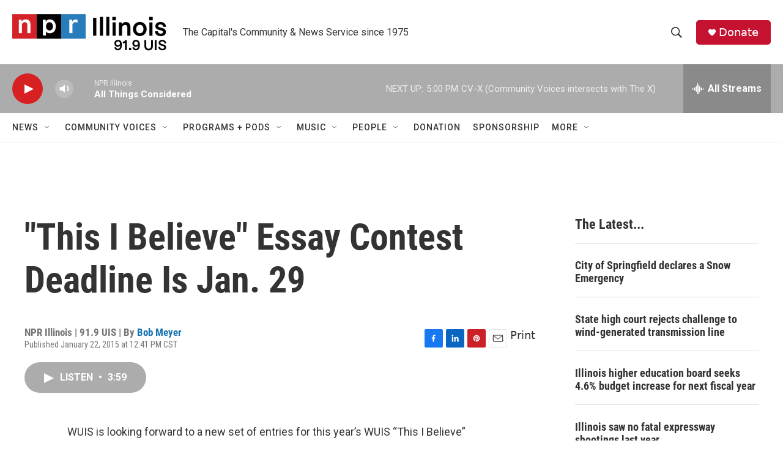

--- FILE ---
content_type: text/html;charset=UTF-8
request_url: https://www.nprillinois.org/blogs/2015-01-22/this-i-believe-essay-contest-deadline-is-jan-29
body_size: 34373
content:
<!DOCTYPE html>
<html class="ArtP aside" lang="en">
    <head>
    <meta charset="UTF-8">

    

    <style data-cssvarsponyfill="true">
        :root { --siteBgColorInverse: #121212; --primaryTextColorInverse: #ffffff; --secondaryTextColorInverse: #cccccc; --tertiaryTextColorInverse: #cccccc; --headerBgColorInverse: #000000; --headerBorderColorInverse: #858585; --headerTextColorInverse: #ffffff; --secC1_Inverse: #a2a2a2; --secC4_Inverse: #282828; --headerNavBarBgColorInverse: #121212; --headerMenuBgColorInverse: #ffffff; --headerMenuTextColorInverse: #6b2b85; --headerMenuTextColorHoverInverse: #6b2b85; --liveBlogTextColorInverse: #ffffff; --applyButtonColorInverse: #4485D5; --applyButtonTextColorInverse: #4485D5; --siteBgColor: #ffffff; --primaryTextColor: #333333; --secondaryTextColor: #666666; --secC1: #767676; --secC4: #f5f5f5; --secC5: #ffffff; --siteBgColor: #ffffff; --siteInverseBgColor: #000000; --linkColor: #1772b0; --linkHoverColor: #125c8e; --headerBgColor: #ffffff; --headerBgColorInverse: #000000; --headerBorderColor: #e6e6e6; --headerBorderColorInverse: #858585; --tertiaryTextColor: #1c1c1c; --headerTextColor: #333333; --buttonTextColor: #ffffff; --headerNavBarBgColor: #ffffff; --headerNavBarTextColor: #333333; --headerMenuBgColor: #ffffff; --headerMenuTextColor: #333333; --headerMenuTextColorHover: #125c8e; --liveBlogTextColor: #282829; --applyButtonColor: #194173; --applyButtonTextColor: #2c4273; --primaryColor1: #acacac; --primaryColor2: #d62021; --breakingColor: #ff6f00; --secC2: #dcdcdc; --secC3: #e6e6e6; --secC5: #ffffff; --linkColor: #1772b0; --linkHoverColor: #125c8e; --donateBGColor: #c41230; --headerIconColor: #ffffff; --hatButtonBgColor: #ffffff; --hatButtonBgHoverColor: #411c58; --hatButtonBorderColor: #411c58; --hatButtonBorderHoverColor: #ffffff; --hatButtoniconColor: #d62021; --hatButtonTextColor: #411c58; --hatButtonTextHoverColor: #ffffff; --footerTextColor: #ffffff; --footerTextBgColor: #ffffff; --footerPartnersBgColor: #000000; --listBorderColor: #000000; --gridBorderColor: #e6e6e6; --tagButtonBorderColor: #1772b0; --tagButtonTextColor: #1772b0; --breakingTextColor: #ffffff; --sectionTextColor: #ff6f00; --contentWidth: 1240px; --primaryHeadlineFont: sans-serif; --secHlFont: sans-serif; --bodyFont: sans-serif; --colorWhite: #ffffff; --colorBlack: #000000;} .fonts-loaded { --primaryHeadlineFont: "Roboto Condensed"; --secHlFont: "Roboto Condensed"; --bodyFont: "Roboto"; --liveBlogBodyFont: "Roboto";}
    </style>

    
    
    <meta name="twitter:card" content="summary_large_image"/>
    
    
    
    
    <meta name="twitter:description" content="WUIS is looking forward to a new set of entries for this year’s WUIS “This I Believe” Essay Contest. As in the past, ten winners – current area high…"/>
    
    
    
    
    
    
    <meta name="twitter:title" content="&quot;This I Believe&quot; Essay Contest Deadline Is Jan. 29"/>
    


    <meta property="fb:app_id" content="52726949983">


    <meta property="og:title" content="&quot;This I Believe&quot; Essay Contest Deadline Is Jan. 29">

    <meta property="og:url" content="https://www.nprillinois.org/blogs/2015-01-22/this-i-believe-essay-contest-deadline-is-jan-29">

    <meta property="og:description" content="WUIS is looking forward to a new set of entries for this year’s WUIS “This I Believe” Essay Contest. As in the past, ten winners – current area high…">

    <meta property="og:site_name" content="NPR Illinois">



    <meta property="og:type" content="article">

    <meta property="article:author" content="https://www.nprillinois.org/people/bob-meyer">

    <meta property="article:published_time" content="2015-01-22T18:41:25">

    <meta property="article:modified_time" content="2015-01-22T22:47:20">

    <meta property="article:tag" content="This I Believe">


    <link data-cssvarsponyfill="true" class="Webpack-css" rel="stylesheet" href="https://npr.brightspotcdn.com/resource/00000177-1bc0-debb-a57f-dfcf4a950000/styleguide/All.min.0db89f2a608a6b13cec2d9fc84f71c45.gz.css">

    

    <style>.FooterNavigation-items-item {
    display: inline-block
}</style>
<style>[class*='-articleBody'] > ul,
[class*='-articleBody'] > ul ul {
    list-style-type: disc;
}</style>


    <meta name="viewport" content="width=device-width, initial-scale=1, viewport-fit=cover"><title>&quot;This I Believe&quot; Essay Contest Deadline Is Jan. 29 | NPR Illinois</title><meta name="description" content="WUIS is looking forward to a new set of entries for this year’s WUIS “This I Believe” Essay Contest. As in the past, ten winners – current area high…"><link rel="canonical" href="https://www.nprillinois.org/blogs/2015-01-22/this-i-believe-essay-contest-deadline-is-jan-29"><meta name="brightspot.contentId" content="00000179-2402-d250-a579-e40fcaa80000"><link rel="apple-touch-icon"sizes="180x180"href="/apple-touch-icon.png"><link rel="icon"type="image/png"href="/favicon-32x32.png"><link rel="icon"type="image/png"href="/favicon-16x16.png">
    
    
    <meta name="brightspot-dataLayer" content="{
  &quot;author&quot; : &quot;Bob Meyer&quot;,
  &quot;bspStoryId&quot; : &quot;00000179-2402-d250-a579-e40fcaa80000&quot;,
  &quot;category&quot; : &quot;&quot;,
  &quot;inlineAudio&quot; : 1,
  &quot;keywords&quot; : &quot;This I Believe&quot;,
  &quot;nprCmsSite&quot; : true,
  &quot;nprStoryId&quot; : &quot;379120954&quot;,
  &quot;pageType&quot; : &quot;news-story&quot;,
  &quot;program&quot; : &quot;&quot;,
  &quot;publishedDate&quot; : &quot;2015-01-22T12:41:25Z&quot;,
  &quot;siteName&quot; : &quot;NPR Illinois&quot;,
  &quot;station&quot; : &quot;NPR Illinois | 91.9 UIS&quot;,
  &quot;stationOrgId&quot; : &quot;1177&quot;,
  &quot;storyOrgId&quot; : &quot;0&quot;,
  &quot;storyTheme&quot; : &quot;news-story&quot;,
  &quot;storyTitle&quot; : &quot;\&quot;This I Believe\&quot; Essay Contest Deadline Is Jan. 29&quot;,
  &quot;timezone&quot; : &quot;America/Chicago&quot;,
  &quot;wordCount&quot; : 0,
  &quot;series&quot; : &quot;&quot;
}">
    <script id="brightspot-dataLayer">
        (function () {
            var dataValue = document.head.querySelector('meta[name="brightspot-dataLayer"]').content;
            if (dataValue) {
                window.brightspotDataLayer = JSON.parse(dataValue);
            }
        })();
    </script>

    

    

    
    <script src="https://npr.brightspotcdn.com/resource/00000177-1bc0-debb-a57f-dfcf4a950000/styleguide/All.min.fd8f7fccc526453c829dde80fc7c2ef5.gz.js" async></script>
    

    <script>

  window.fbAsyncInit = function() {
      FB.init({
          
              appId : '52726949983',
          
          xfbml : true,
          version : 'v2.9'
      });
  };

  (function(d, s, id){
     var js, fjs = d.getElementsByTagName(s)[0];
     if (d.getElementById(id)) {return;}
     js = d.createElement(s); js.id = id;
     js.src = "//connect.facebook.net/en_US/sdk.js";
     fjs.parentNode.insertBefore(js, fjs);
   }(document, 'script', 'facebook-jssdk'));
</script>
<script type="application/ld+json">{"@context":"http://schema.org","@type":"ListenAction","name":"\"This I Believe\" Essay Contest Deadline Is Jan. 29"}</script><meta name="gtm-dataLayer" content="{
  &quot;gtmAuthor&quot; : &quot;Bob Meyer&quot;,
  &quot;gtmBspStoryId&quot; : &quot;00000179-2402-d250-a579-e40fcaa80000&quot;,
  &quot;gtmCategory&quot; : &quot;&quot;,
  &quot;gtmInlineAudio&quot; : 1,
  &quot;gtmKeywords&quot; : &quot;This I Believe&quot;,
  &quot;gtmNprCmsSite&quot; : true,
  &quot;gtmNprStoryId&quot; : &quot;379120954&quot;,
  &quot;gtmPageType&quot; : &quot;news-story&quot;,
  &quot;gtmProgram&quot; : &quot;&quot;,
  &quot;gtmPublishedDate&quot; : &quot;2015-01-22T12:41:25Z&quot;,
  &quot;gtmSiteName&quot; : &quot;NPR Illinois&quot;,
  &quot;gtmStation&quot; : &quot;NPR Illinois | 91.9 UIS&quot;,
  &quot;gtmStationOrgId&quot; : &quot;1177&quot;,
  &quot;gtmStoryOrgId&quot; : &quot;0&quot;,
  &quot;gtmStoryTheme&quot; : &quot;news-story&quot;,
  &quot;gtmStoryTitle&quot; : &quot;\&quot;This I Believe\&quot; Essay Contest Deadline Is Jan. 29&quot;,
  &quot;gtmTimezone&quot; : &quot;America/Chicago&quot;,
  &quot;gtmWordCount&quot; : 0,
  &quot;gtmSeries&quot; : &quot;&quot;
}"><script>

    (function () {
        var dataValue = document.head.querySelector('meta[name="gtm-dataLayer"]').content;
        if (dataValue) {
            window.dataLayer = window.dataLayer || [];
            dataValue = JSON.parse(dataValue);
            dataValue['event'] = 'gtmFirstView';
            window.dataLayer.push(dataValue);
        }
    })();

    (function(w,d,s,l,i){w[l]=w[l]||[];w[l].push({'gtm.start':
            new Date().getTime(),event:'gtm.js'});var f=d.getElementsByTagName(s)[0],
        j=d.createElement(s),dl=l!='dataLayer'?'&l='+l:'';j.async=true;j.src=
        'https://www.googletagmanager.com/gtm.js?id='+i+dl;f.parentNode.insertBefore(j,f);
})(window,document,'script','dataLayer','GTM-N39QFDR');</script><script async="async" src="https://securepubads.g.doubleclick.net/tag/js/gpt.js"></script>
<script type="text/javascript">
    // Google tag setup
    var googletag = googletag || {};
    googletag.cmd = googletag.cmd || [];

    googletag.cmd.push(function () {
        // @see https://developers.google.com/publisher-tag/reference#googletag.PubAdsService_enableLazyLoad
        googletag.pubads().enableLazyLoad({
            fetchMarginPercent: 100, // fetch and render ads within this % of viewport
            renderMarginPercent: 100,
            mobileScaling: 1  // Same on mobile.
        });

        googletag.pubads().enableSingleRequest()
        googletag.pubads().enableAsyncRendering()
        googletag.pubads().collapseEmptyDivs()
        googletag.pubads().disableInitialLoad()
        googletag.enableServices()
    })
</script>
<script type="application/ld+json">{"@context":"http://schema.org","@type":"NewsArticle","author":[{"@context":"http://schema.org","@type":"Person","name":"Bob Meyer","url":"https://www.nprillinois.org/people/bob-meyer"}],"dateModified":"2015-01-22T17:47:20Z","datePublished":"2015-01-22T13:41:25Z","headline":"\"This I Believe\" Essay Contest Deadline Is Jan. 29","mainEntityOfPage":{"@type":"NewsArticle","@id":"https://www.nprillinois.org/blogs/2015-01-22/this-i-believe-essay-contest-deadline-is-jan-29"},"publisher":{"@type":"Organization","name":"NPR Illinois","logo":{"@context":"http://schema.org","@type":"ImageObject","height":"60","url":"https://npr.brightspotcdn.com/dims4/default/7cdfc9f/2147483647/resize/x60/quality/90/?url=http%3A%2F%2Fnpr-brightspot.s3.amazonaws.com%2Fc7%2F56%2F400e66d244658bd130bffd326a29%2Fnpr-il-23-4c-no-space.png","width":"252"}}}</script><script>window.addEventListener('DOMContentLoaded', (event) => {
    window.nulldurationobserver = new MutationObserver(function (mutations) {
        document.querySelectorAll('.StreamPill-duration').forEach(pill => { 
      if (pill.innerText == "LISTENNULL") {
         pill.innerText = "LISTEN"
      } 
    });
      });

      window.nulldurationobserver.observe(document.body, {
        childList: true,
        subtree: true
      });
});
</script>


    <script>
        var head = document.getElementsByTagName('head')
        head = head[0]
        var link = document.createElement('link');
        link.setAttribute('href', 'https://fonts.googleapis.com/css?family=Roboto Condensed|Roboto|Roboto:400,500,700&display=swap');
        var relList = link.relList;

        if (relList && relList.supports('preload')) {
            link.setAttribute('as', 'style');
            link.setAttribute('rel', 'preload');
            link.setAttribute('onload', 'this.rel="stylesheet"');
            link.setAttribute('crossorigin', 'anonymous');
        } else {
            link.setAttribute('rel', 'stylesheet');
        }

        head.appendChild(link);
    </script>
</head>


    <body class="Page-body" data-content-width="1240px">
    <noscript>
    <iframe src="https://www.googletagmanager.com/ns.html?id=GTM-N39QFDR" height="0" width="0" style="display:none;visibility:hidden"></iframe>
</noscript>
        

    <!-- Putting icons here, so we don't have to include in a bunch of -body hbs's -->
<svg xmlns="http://www.w3.org/2000/svg" style="display:none" id="iconsMap1" class="iconsMap">
    <symbol id="play-icon" viewBox="0 0 115 115">
        <polygon points="0,0 115,57.5 0,115" fill="currentColor" />
    </symbol>
    <symbol id="grid" viewBox="0 0 32 32">
            <g>
                <path d="M6.4,5.7 C6.4,6.166669 6.166669,6.4 5.7,6.4 L0.7,6.4 C0.233331,6.4 0,6.166669 0,5.7 L0,0.7 C0,0.233331 0.233331,0 0.7,0 L5.7,0 C6.166669,0 6.4,0.233331 6.4,0.7 L6.4,5.7 Z M19.2,5.7 C19.2,6.166669 18.966669,6.4 18.5,6.4 L13.5,6.4 C13.033331,6.4 12.8,6.166669 12.8,5.7 L12.8,0.7 C12.8,0.233331 13.033331,0 13.5,0 L18.5,0 C18.966669,0 19.2,0.233331 19.2,0.7 L19.2,5.7 Z M32,5.7 C32,6.166669 31.766669,6.4 31.3,6.4 L26.3,6.4 C25.833331,6.4 25.6,6.166669 25.6,5.7 L25.6,0.7 C25.6,0.233331 25.833331,0 26.3,0 L31.3,0 C31.766669,0 32,0.233331 32,0.7 L32,5.7 Z M6.4,18.5 C6.4,18.966669 6.166669,19.2 5.7,19.2 L0.7,19.2 C0.233331,19.2 0,18.966669 0,18.5 L0,13.5 C0,13.033331 0.233331,12.8 0.7,12.8 L5.7,12.8 C6.166669,12.8 6.4,13.033331 6.4,13.5 L6.4,18.5 Z M19.2,18.5 C19.2,18.966669 18.966669,19.2 18.5,19.2 L13.5,19.2 C13.033331,19.2 12.8,18.966669 12.8,18.5 L12.8,13.5 C12.8,13.033331 13.033331,12.8 13.5,12.8 L18.5,12.8 C18.966669,12.8 19.2,13.033331 19.2,13.5 L19.2,18.5 Z M32,18.5 C32,18.966669 31.766669,19.2 31.3,19.2 L26.3,19.2 C25.833331,19.2 25.6,18.966669 25.6,18.5 L25.6,13.5 C25.6,13.033331 25.833331,12.8 26.3,12.8 L31.3,12.8 C31.766669,12.8 32,13.033331 32,13.5 L32,18.5 Z M6.4,31.3 C6.4,31.766669 6.166669,32 5.7,32 L0.7,32 C0.233331,32 0,31.766669 0,31.3 L0,26.3 C0,25.833331 0.233331,25.6 0.7,25.6 L5.7,25.6 C6.166669,25.6 6.4,25.833331 6.4,26.3 L6.4,31.3 Z M19.2,31.3 C19.2,31.766669 18.966669,32 18.5,32 L13.5,32 C13.033331,32 12.8,31.766669 12.8,31.3 L12.8,26.3 C12.8,25.833331 13.033331,25.6 13.5,25.6 L18.5,25.6 C18.966669,25.6 19.2,25.833331 19.2,26.3 L19.2,31.3 Z M32,31.3 C32,31.766669 31.766669,32 31.3,32 L26.3,32 C25.833331,32 25.6,31.766669 25.6,31.3 L25.6,26.3 C25.6,25.833331 25.833331,25.6 26.3,25.6 L31.3,25.6 C31.766669,25.6 32,25.833331 32,26.3 L32,31.3 Z" id=""></path>
            </g>
    </symbol>
    <symbol id="radio-stream" width="18" height="19" viewBox="0 0 18 19">
        <g fill="currentColor" fill-rule="nonzero">
            <path d="M.5 8c-.276 0-.5.253-.5.565v1.87c0 .312.224.565.5.565s.5-.253.5-.565v-1.87C1 8.253.776 8 .5 8zM2.5 8c-.276 0-.5.253-.5.565v1.87c0 .312.224.565.5.565s.5-.253.5-.565v-1.87C3 8.253 2.776 8 2.5 8zM3.5 7c-.276 0-.5.276-.5.617v3.766c0 .34.224.617.5.617s.5-.276.5-.617V7.617C4 7.277 3.776 7 3.5 7zM5.5 6c-.276 0-.5.275-.5.613v5.774c0 .338.224.613.5.613s.5-.275.5-.613V6.613C6 6.275 5.776 6 5.5 6zM6.5 4c-.276 0-.5.26-.5.58v8.84c0 .32.224.58.5.58s.5-.26.5-.58V4.58C7 4.26 6.776 4 6.5 4zM8.5 0c-.276 0-.5.273-.5.61v17.78c0 .337.224.61.5.61s.5-.273.5-.61V.61C9 .273 8.776 0 8.5 0zM9.5 2c-.276 0-.5.274-.5.612v14.776c0 .338.224.612.5.612s.5-.274.5-.612V2.612C10 2.274 9.776 2 9.5 2zM11.5 5c-.276 0-.5.276-.5.616v8.768c0 .34.224.616.5.616s.5-.276.5-.616V5.616c0-.34-.224-.616-.5-.616zM12.5 6c-.276 0-.5.262-.5.584v4.832c0 .322.224.584.5.584s.5-.262.5-.584V6.584c0-.322-.224-.584-.5-.584zM14.5 7c-.276 0-.5.29-.5.647v3.706c0 .357.224.647.5.647s.5-.29.5-.647V7.647C15 7.29 14.776 7 14.5 7zM15.5 8c-.276 0-.5.253-.5.565v1.87c0 .312.224.565.5.565s.5-.253.5-.565v-1.87c0-.312-.224-.565-.5-.565zM17.5 8c-.276 0-.5.253-.5.565v1.87c0 .312.224.565.5.565s.5-.253.5-.565v-1.87c0-.312-.224-.565-.5-.565z"/>
        </g>
    </symbol>
    <symbol id="icon-magnify" viewBox="0 0 31 31">
        <g>
            <path fill-rule="evenodd" d="M22.604 18.89l-.323.566 8.719 8.8L28.255 31l-8.719-8.8-.565.404c-2.152 1.346-4.386 2.018-6.7 2.018-3.39 0-6.284-1.21-8.679-3.632C1.197 18.568 0 15.66 0 12.27c0-3.39 1.197-6.283 3.592-8.678C5.987 1.197 8.88 0 12.271 0c3.39 0 6.283 1.197 8.678 3.592 2.395 2.395 3.593 5.288 3.593 8.679 0 2.368-.646 4.574-1.938 6.62zM19.162 5.77C17.322 3.925 15.089 3 12.46 3c-2.628 0-4.862.924-6.702 2.77C3.92 7.619 3 9.862 3 12.5c0 2.639.92 4.882 2.76 6.73C7.598 21.075 9.832 22 12.46 22c2.629 0 4.862-.924 6.702-2.77C21.054 17.33 22 15.085 22 12.5c0-2.586-.946-4.83-2.838-6.73z"/>
        </g>
    </symbol>
    <symbol id="burger-menu" viewBox="0 0 14 10">
        <g>
            <path fill-rule="evenodd" d="M0 5.5v-1h14v1H0zM0 1V0h14v1H0zm0 9V9h14v1H0z"></path>
        </g>
    </symbol>
    <symbol id="close-x" viewBox="0 0 14 14">
        <g>
            <path fill-rule="nonzero" d="M6.336 7L0 .664.664 0 7 6.336 13.336 0 14 .664 7.664 7 14 13.336l-.664.664L7 7.664.664 14 0 13.336 6.336 7z"></path>
        </g>
    </symbol>
    <symbol id="share-more-arrow" viewBox="0 0 512 512" style="enable-background:new 0 0 512 512;">
        <g>
            <g>
                <path d="M512,241.7L273.643,3.343v156.152c-71.41,3.744-138.015,33.337-188.958,84.28C30.075,298.384,0,370.991,0,448.222v60.436
                    l29.069-52.985c45.354-82.671,132.173-134.027,226.573-134.027c5.986,0,12.004,0.212,18.001,0.632v157.779L512,241.7z
                    M255.642,290.666c-84.543,0-163.661,36.792-217.939,98.885c26.634-114.177,129.256-199.483,251.429-199.483h15.489V78.131
                    l163.568,163.568L304.621,405.267V294.531l-13.585-1.683C279.347,291.401,267.439,290.666,255.642,290.666z"></path>
            </g>
        </g>
    </symbol>
    <symbol id="chevron" viewBox="0 0 100 100">
        <g>
            <path d="M22.4566257,37.2056786 L-21.4456527,71.9511488 C-22.9248661,72.9681457 -24.9073712,72.5311671 -25.8758148,70.9765924 L-26.9788683,69.2027424 C-27.9450684,67.6481676 -27.5292733,65.5646602 -26.0500598,64.5484493 L20.154796,28.2208967 C21.5532435,27.2597011 23.3600078,27.2597011 24.759951,28.2208967 L71.0500598,64.4659264 C72.5292733,65.4829232 72.9450684,67.5672166 71.9788683,69.1217913 L70.8750669,70.8956413 C69.9073712,72.4502161 67.9241183,72.8848368 66.4449048,71.8694118 L22.4566257,37.2056786 Z" id="Transparent-Chevron" transform="translate(22.500000, 50.000000) rotate(90.000000) translate(-22.500000, -50.000000) "></path>
        </g>
    </symbol>
</svg>

<svg xmlns="http://www.w3.org/2000/svg" style="display:none" id="iconsMap2" class="iconsMap">
    <symbol id="mono-icon-facebook" viewBox="0 0 10 19">
        <path fill-rule="evenodd" d="M2.707 18.25V10.2H0V7h2.707V4.469c0-1.336.375-2.373 1.125-3.112C4.582.62 5.578.25 6.82.25c1.008 0 1.828.047 2.461.14v2.848H7.594c-.633 0-1.067.14-1.301.422-.188.235-.281.61-.281 1.125V7H9l-.422 3.2H6.012v8.05H2.707z"></path>
    </symbol>
    <symbol id="mono-icon-instagram" viewBox="0 0 17 17">
        <g>
            <path fill-rule="evenodd" d="M8.281 4.207c.727 0 1.4.182 2.022.545a4.055 4.055 0 0 1 1.476 1.477c.364.62.545 1.294.545 2.021 0 .727-.181 1.4-.545 2.021a4.055 4.055 0 0 1-1.476 1.477 3.934 3.934 0 0 1-2.022.545c-.726 0-1.4-.182-2.021-.545a4.055 4.055 0 0 1-1.477-1.477 3.934 3.934 0 0 1-.545-2.021c0-.727.182-1.4.545-2.021A4.055 4.055 0 0 1 6.26 4.752a3.934 3.934 0 0 1 2.021-.545zm0 6.68a2.54 2.54 0 0 0 1.864-.774 2.54 2.54 0 0 0 .773-1.863 2.54 2.54 0 0 0-.773-1.863 2.54 2.54 0 0 0-1.864-.774 2.54 2.54 0 0 0-1.863.774 2.54 2.54 0 0 0-.773 1.863c0 .727.257 1.348.773 1.863a2.54 2.54 0 0 0 1.863.774zM13.45 4.03c-.023.258-.123.48-.299.668a.856.856 0 0 1-.65.281.913.913 0 0 1-.668-.28.913.913 0 0 1-.281-.669c0-.258.094-.48.281-.668a.913.913 0 0 1 .668-.28c.258 0 .48.093.668.28.187.188.281.41.281.668zm2.672.95c.023.656.035 1.746.035 3.269 0 1.523-.017 2.62-.053 3.287-.035.668-.134 1.248-.298 1.74a4.098 4.098 0 0 1-.967 1.53 4.098 4.098 0 0 1-1.53.966c-.492.164-1.072.264-1.74.3-.668.034-1.763.052-3.287.052-1.523 0-2.619-.018-3.287-.053-.668-.035-1.248-.146-1.74-.334a3.747 3.747 0 0 1-1.53-.931 4.098 4.098 0 0 1-.966-1.53c-.164-.492-.264-1.072-.299-1.74C.424 10.87.406 9.773.406 8.25S.424 5.63.46 4.963c.035-.668.135-1.248.299-1.74.21-.586.533-1.096.967-1.53A4.098 4.098 0 0 1 3.254.727c.492-.164 1.072-.264 1.74-.3C5.662.394 6.758.376 8.281.376c1.524 0 2.62.018 3.287.053.668.035 1.248.135 1.74.299a4.098 4.098 0 0 1 2.496 2.496c.165.492.27 1.078.317 1.757zm-1.687 7.91c.14-.399.234-1.032.28-1.899.024-.515.036-1.242.036-2.18V7.689c0-.961-.012-1.688-.035-2.18-.047-.89-.14-1.524-.281-1.899a2.537 2.537 0 0 0-1.512-1.511c-.375-.14-1.008-.235-1.899-.282a51.292 51.292 0 0 0-2.18-.035H7.72c-.938 0-1.664.012-2.18.035-.867.047-1.5.141-1.898.282a2.537 2.537 0 0 0-1.512 1.511c-.14.375-.234 1.008-.281 1.899a51.292 51.292 0 0 0-.036 2.18v1.125c0 .937.012 1.664.036 2.18.047.866.14 1.5.28 1.898.306.726.81 1.23 1.513 1.511.398.141 1.03.235 1.898.282.516.023 1.242.035 2.18.035h1.125c.96 0 1.687-.012 2.18-.035.89-.047 1.523-.141 1.898-.282.726-.304 1.23-.808 1.512-1.511z"></path>
        </g>
    </symbol>
    <symbol id="mono-icon-email" viewBox="0 0 512 512">
        <g>
            <path d="M67,148.7c11,5.8,163.8,89.1,169.5,92.1c5.7,3,11.5,4.4,20.5,4.4c9,0,14.8-1.4,20.5-4.4c5.7-3,158.5-86.3,169.5-92.1
                c4.1-2.1,11-5.9,12.5-10.2c2.6-7.6-0.2-10.5-11.3-10.5H257H65.8c-11.1,0-13.9,3-11.3,10.5C56,142.9,62.9,146.6,67,148.7z"></path>
            <path d="M455.7,153.2c-8.2,4.2-81.8,56.6-130.5,88.1l82.2,92.5c2,2,2.9,4.4,1.8,5.6c-1.2,1.1-3.8,0.5-5.9-1.4l-98.6-83.2
                c-14.9,9.6-25.4,16.2-27.2,17.2c-7.7,3.9-13.1,4.4-20.5,4.4c-7.4,0-12.8-0.5-20.5-4.4c-1.9-1-12.3-7.6-27.2-17.2l-98.6,83.2
                c-2,2-4.7,2.6-5.9,1.4c-1.2-1.1-0.3-3.6,1.7-5.6l82.1-92.5c-48.7-31.5-123.1-83.9-131.3-88.1c-8.8-4.5-9.3,0.8-9.3,4.9
                c0,4.1,0,205,0,205c0,9.3,13.7,20.9,23.5,20.9H257h185.5c9.8,0,21.5-11.7,21.5-20.9c0,0,0-201,0-205
                C464,153.9,464.6,148.7,455.7,153.2z"></path>
        </g>
    </symbol>
    <symbol id="default-image" width="24" height="24" viewBox="0 0 24 24" fill="none" stroke="currentColor" stroke-width="2" stroke-linecap="round" stroke-linejoin="round" class="feather feather-image">
        <rect x="3" y="3" width="18" height="18" rx="2" ry="2"></rect>
        <circle cx="8.5" cy="8.5" r="1.5"></circle>
        <polyline points="21 15 16 10 5 21"></polyline>
    </symbol>
    <symbol id="icon-email" width="18px" viewBox="0 0 20 14">
        <g id="Symbols" stroke="none" stroke-width="1" fill="none" fill-rule="evenodd" stroke-linecap="round" stroke-linejoin="round">
            <g id="social-button-bar" transform="translate(-125.000000, -8.000000)" stroke="#000000">
                <g id="Group-2" transform="translate(120.000000, 0.000000)">
                    <g id="envelope" transform="translate(6.000000, 9.000000)">
                        <path d="M17.5909091,10.6363636 C17.5909091,11.3138182 17.0410909,11.8636364 16.3636364,11.8636364 L1.63636364,11.8636364 C0.958909091,11.8636364 0.409090909,11.3138182 0.409090909,10.6363636 L0.409090909,1.63636364 C0.409090909,0.958090909 0.958909091,0.409090909 1.63636364,0.409090909 L16.3636364,0.409090909 C17.0410909,0.409090909 17.5909091,0.958090909 17.5909091,1.63636364 L17.5909091,10.6363636 L17.5909091,10.6363636 Z" id="Stroke-406"></path>
                        <polyline id="Stroke-407" points="17.1818182 0.818181818 9 7.36363636 0.818181818 0.818181818"></polyline>
                    </g>
                </g>
            </g>
        </g>
    </symbol>
    <symbol id="mono-icon-print" viewBox="0 0 12 12">
        <g fill-rule="evenodd">
            <path fill-rule="nonzero" d="M9 10V7H3v3H1a1 1 0 0 1-1-1V4a1 1 0 0 1 1-1h10a1 1 0 0 1 1 1v3.132A2.868 2.868 0 0 1 9.132 10H9zm.5-4.5a1 1 0 1 0 0-2 1 1 0 0 0 0 2zM3 0h6v2H3z"></path>
            <path d="M4 8h4v4H4z"></path>
        </g>
    </symbol>
    <symbol id="mono-icon-copylink" viewBox="0 0 12 12">
        <g fill-rule="evenodd">
            <path d="M10.199 2.378c.222.205.4.548.465.897.062.332.016.614-.132.774L8.627 6.106c-.187.203-.512.232-.75-.014a.498.498 0 0 0-.706.028.499.499 0 0 0 .026.706 1.509 1.509 0 0 0 2.165-.04l1.903-2.06c.37-.398.506-.98.382-1.636-.105-.557-.392-1.097-.77-1.445L9.968.8C9.591.452 9.03.208 8.467.145 7.803.072 7.233.252 6.864.653L4.958 2.709a1.509 1.509 0 0 0 .126 2.161.5.5 0 1 0 .68-.734c-.264-.218-.26-.545-.071-.747L7.597 1.33c.147-.16.425-.228.76-.19.353.038.71.188.931.394l.91.843.001.001zM1.8 9.623c-.222-.205-.4-.549-.465-.897-.062-.332-.016-.614.132-.774l1.905-2.057c.187-.203.512-.232.75.014a.498.498 0 0 0 .706-.028.499.499 0 0 0-.026-.706 1.508 1.508 0 0 0-2.165.04L.734 7.275c-.37.399-.506.98-.382 1.637.105.557.392 1.097.77 1.445l.91.843c.376.35.937.594 1.5.656.664.073 1.234-.106 1.603-.507L7.04 9.291a1.508 1.508 0 0 0-.126-2.16.5.5 0 0 0-.68.734c.264.218.26.545.071.747l-1.904 2.057c-.147.16-.425.228-.76.191-.353-.038-.71-.188-.931-.394l-.91-.843z"></path>
            <path d="M8.208 3.614a.5.5 0 0 0-.707.028L3.764 7.677a.5.5 0 0 0 .734.68L8.235 4.32a.5.5 0 0 0-.027-.707"></path>
        </g>
    </symbol>
    <symbol id="mono-icon-linkedin" viewBox="0 0 16 17">
        <g fill-rule="evenodd">
            <path d="M3.734 16.125H.464V5.613h3.27zM2.117 4.172c-.515 0-.96-.188-1.336-.563A1.825 1.825 0 0 1 .22 2.273c0-.515.187-.96.562-1.335.375-.375.82-.563 1.336-.563.516 0 .961.188 1.336.563.375.375.563.82.563 1.335 0 .516-.188.961-.563 1.336-.375.375-.82.563-1.336.563zM15.969 16.125h-3.27v-5.133c0-.844-.07-1.453-.21-1.828-.259-.633-.762-.95-1.512-.95s-1.278.282-1.582.845c-.235.421-.352 1.043-.352 1.863v5.203H5.809V5.613h3.128v1.442h.036c.234-.469.609-.856 1.125-1.16.562-.375 1.218-.563 1.968-.563 1.524 0 2.59.48 3.2 1.441.468.774.703 1.97.703 3.586v5.766z"></path>
        </g>
    </symbol>
    <symbol id="mono-icon-pinterest" viewBox="0 0 512 512">
        <g>
            <path d="M256,32C132.3,32,32,132.3,32,256c0,91.7,55.2,170.5,134.1,205.2c-0.6-15.6-0.1-34.4,3.9-51.4
                c4.3-18.2,28.8-122.1,28.8-122.1s-7.2-14.3-7.2-35.4c0-33.2,19.2-58,43.2-58c20.4,0,30.2,15.3,30.2,33.6
                c0,20.5-13.1,51.1-19.8,79.5c-5.6,23.8,11.9,43.1,35.4,43.1c42.4,0,71-54.5,71-119.1c0-49.1-33.1-85.8-93.2-85.8
                c-67.9,0-110.3,50.7-110.3,107.3c0,19.5,5.8,33.3,14.8,43.9c4.1,4.9,4.7,6.9,3.2,12.5c-1.1,4.1-3.5,14-4.6,18
                c-1.5,5.7-6.1,7.7-11.2,5.6c-31.3-12.8-45.9-47-45.9-85.6c0-63.6,53.7-139.9,160.1-139.9c85.5,0,141.8,61.9,141.8,128.3
                c0,87.9-48.9,153.5-120.9,153.5c-24.2,0-46.9-13.1-54.7-27.9c0,0-13,51.6-15.8,61.6c-4.7,17.3-14,34.5-22.5,48
                c20.1,5.9,41.4,9.2,63.5,9.2c123.7,0,224-100.3,224-224C480,132.3,379.7,32,256,32z"></path>
        </g>
    </symbol>
    <symbol id="mono-icon-tumblr" viewBox="0 0 512 512">
        <g>
            <path d="M321.2,396.3c-11.8,0-22.4-2.8-31.5-8.3c-6.9-4.1-11.5-9.6-14-16.4c-2.6-6.9-3.6-22.3-3.6-46.4V224h96v-64h-96V48h-61.9
                c-2.7,21.5-7.5,44.7-14.5,58.6c-7,13.9-14,25.8-25.6,35.7c-11.6,9.9-25.6,17.9-41.9,23.3V224h48v140.4c0,19,2,33.5,5.9,43.5
                c4,10,11.1,19.5,21.4,28.4c10.3,8.9,22.8,15.7,37.3,20.5c14.6,4.8,31.4,7.2,50.4,7.2c16.7,0,30.3-1.7,44.7-5.1
                c14.4-3.4,30.5-9.3,48.2-17.6v-65.6C363.2,389.4,342.3,396.3,321.2,396.3z"></path>
        </g>
    </symbol>
    <symbol id="mono-icon-twitter" viewBox="0 0 1200 1227">
        <g>
            <path d="M714.163 519.284L1160.89 0H1055.03L667.137 450.887L357.328 0H0L468.492 681.821L0 1226.37H105.866L515.491
            750.218L842.672 1226.37H1200L714.137 519.284H714.163ZM569.165 687.828L521.697 619.934L144.011 79.6944H306.615L611.412
            515.685L658.88 583.579L1055.08 1150.3H892.476L569.165 687.854V687.828Z" fill="white"></path>
        </g>
    </symbol>
    <symbol id="mono-icon-youtube" viewBox="0 0 512 512">
        <g>
            <path fill-rule="evenodd" d="M508.6,148.8c0-45-33.1-81.2-74-81.2C379.2,65,322.7,64,265,64c-3,0-6,0-9,0s-6,0-9,0c-57.6,0-114.2,1-169.6,3.6
                c-40.8,0-73.9,36.4-73.9,81.4C1,184.6-0.1,220.2,0,255.8C-0.1,291.4,1,327,3.4,362.7c0,45,33.1,81.5,73.9,81.5
                c58.2,2.7,117.9,3.9,178.6,3.8c60.8,0.2,120.3-1,178.6-3.8c40.9,0,74-36.5,74-81.5c2.4-35.7,3.5-71.3,3.4-107
                C512.1,220.1,511,184.5,508.6,148.8z M207,353.9V157.4l145,98.2L207,353.9z"></path>
        </g>
    </symbol>
    <symbol id="mono-icon-flipboard" viewBox="0 0 500 500">
        <g>
            <path d="M0,0V500H500V0ZM400,200H300V300H200V400H100V100H400Z"></path>
        </g>
    </symbol>
    <symbol id="mono-icon-bluesky" viewBox="0 0 568 501">
        <g>
            <path d="M123.121 33.6637C188.241 82.5526 258.281 181.681 284 234.873C309.719 181.681 379.759 82.5526 444.879
            33.6637C491.866 -1.61183 568 -28.9064 568 57.9464C568 75.2916 558.055 203.659 552.222 224.501C531.947 296.954
            458.067 315.434 392.347 304.249C507.222 323.8 536.444 388.56 473.333 453.32C353.473 576.312 301.061 422.461
            287.631 383.039C285.169 375.812 284.017 372.431 284 375.306C283.983 372.431 282.831 375.812 280.369 383.039C266.939
            422.461 214.527 576.312 94.6667 453.32C31.5556 388.56 60.7778 323.8 175.653 304.249C109.933 315.434 36.0535
            296.954 15.7778 224.501C9.94525 203.659 0 75.2916 0 57.9464C0 -28.9064 76.1345 -1.61183 123.121 33.6637Z"
            fill="white">
            </path>
        </g>
    </symbol>
    <symbol id="mono-icon-threads" viewBox="0 0 192 192">
        <g>
            <path d="M141.537 88.9883C140.71 88.5919 139.87 88.2104 139.019 87.8451C137.537 60.5382 122.616 44.905 97.5619 44.745C97.4484 44.7443 97.3355 44.7443 97.222 44.7443C82.2364 44.7443 69.7731 51.1409 62.102 62.7807L75.881 72.2328C81.6116 63.5383 90.6052 61.6848 97.2286 61.6848C97.3051 61.6848 97.3819 61.6848 97.4576 61.6855C105.707 61.7381 111.932 64.1366 115.961 68.814C118.893 72.2193 120.854 76.925 121.825 82.8638C114.511 81.6207 106.601 81.2385 98.145 81.7233C74.3247 83.0954 59.0111 96.9879 60.0396 116.292C60.5615 126.084 65.4397 134.508 73.775 140.011C80.8224 144.663 89.899 146.938 99.3323 146.423C111.79 145.74 121.563 140.987 128.381 132.296C133.559 125.696 136.834 117.143 138.28 106.366C144.217 109.949 148.617 114.664 151.047 120.332C155.179 129.967 155.42 145.8 142.501 158.708C131.182 170.016 117.576 174.908 97.0135 175.059C74.2042 174.89 56.9538 167.575 45.7381 153.317C35.2355 139.966 29.8077 120.682 29.6052 96C29.8077 71.3178 35.2355 52.0336 45.7381 38.6827C56.9538 24.4249 74.2039 17.11 97.0132 16.9405C119.988 17.1113 137.539 24.4614 149.184 38.788C154.894 45.8136 159.199 54.6488 162.037 64.9503L178.184 60.6422C174.744 47.9622 169.331 37.0357 161.965 27.974C147.036 9.60668 125.202 0.195148 97.0695 0H96.9569C68.8816 0.19447 47.2921 9.6418 32.7883 28.0793C19.8819 44.4864 13.2244 67.3157 13.0007 95.9325L13 96L13.0007 96.0675C13.2244 124.684 19.8819 147.514 32.7883 163.921C47.2921 182.358 68.8816 191.806 96.9569 192H97.0695C122.03 191.827 139.624 185.292 154.118 170.811C173.081 151.866 172.51 128.119 166.26 113.541C161.776 103.087 153.227 94.5962 141.537 88.9883ZM98.4405 129.507C88.0005 130.095 77.1544 125.409 76.6196 115.372C76.2232 107.93 81.9158 99.626 99.0812 98.6368C101.047 98.5234 102.976 98.468 104.871 98.468C111.106 98.468 116.939 99.0737 122.242 100.233C120.264 124.935 108.662 128.946 98.4405 129.507Z" fill="white"></path>
        </g>
    </symbol>
 </svg>

<svg xmlns="http://www.w3.org/2000/svg" style="display:none" id="iconsMap3" class="iconsMap">
    <symbol id="volume-mute" x="0px" y="0px" viewBox="0 0 24 24" style="enable-background:new 0 0 24 24;">
        <polygon fill="currentColor" points="11,5 6,9 2,9 2,15 6,15 11,19 "/>
        <line style="fill:none;stroke:currentColor;stroke-width:2;stroke-linecap:round;stroke-linejoin:round;" x1="23" y1="9" x2="17" y2="15"/>
        <line style="fill:none;stroke:currentColor;stroke-width:2;stroke-linecap:round;stroke-linejoin:round;" x1="17" y1="9" x2="23" y2="15"/>
    </symbol>
    <symbol id="volume-low" x="0px" y="0px" viewBox="0 0 24 24" style="enable-background:new 0 0 24 24;" xml:space="preserve">
        <polygon fill="currentColor" points="11,5 6,9 2,9 2,15 6,15 11,19 "/>
    </symbol>
    <symbol id="volume-mid" x="0px" y="0px" viewBox="0 0 24 24" style="enable-background:new 0 0 24 24;">
        <polygon fill="currentColor" points="11,5 6,9 2,9 2,15 6,15 11,19 "/>
        <path style="fill:none;stroke:currentColor;stroke-width:2;stroke-linecap:round;stroke-linejoin:round;" d="M15.5,8.5c2,2,2,5.1,0,7.1"/>
    </symbol>
    <symbol id="volume-high" x="0px" y="0px" viewBox="0 0 24 24" style="enable-background:new 0 0 24 24;">
        <polygon fill="currentColor" points="11,5 6,9 2,9 2,15 6,15 11,19 "/>
        <path style="fill:none;stroke:currentColor;stroke-width:2;stroke-linecap:round;stroke-linejoin:round;" d="M19.1,4.9c3.9,3.9,3.9,10.2,0,14.1 M15.5,8.5c2,2,2,5.1,0,7.1"/>
    </symbol>
    <symbol id="pause-icon" viewBox="0 0 12 16">
        <rect x="0" y="0" width="4" height="16" fill="currentColor"></rect>
        <rect x="8" y="0" width="4" height="16" fill="currentColor"></rect>
    </symbol>
    <symbol id="heart" viewBox="0 0 24 24">
        <g>
            <path d="M12 4.435c-1.989-5.399-12-4.597-12 3.568 0 4.068 3.06 9.481 12 14.997 8.94-5.516 12-10.929 12-14.997 0-8.118-10-8.999-12-3.568z"/>
        </g>
    </symbol>
    <symbol id="icon-location" width="24" height="24" viewBox="0 0 24 24" fill="currentColor" stroke="currentColor" stroke-width="2" stroke-linecap="round" stroke-linejoin="round" class="feather feather-map-pin">
        <path d="M21 10c0 7-9 13-9 13s-9-6-9-13a9 9 0 0 1 18 0z" fill="currentColor" fill-opacity="1"></path>
        <circle cx="12" cy="10" r="5" fill="#ffffff"></circle>
    </symbol>
    <symbol id="icon-ticket" width="23px" height="15px" viewBox="0 0 23 15">
        <g stroke="none" stroke-width="1" fill="none" fill-rule="evenodd">
            <g transform="translate(-625.000000, -1024.000000)">
                <g transform="translate(625.000000, 1024.000000)">
                    <path d="M0,12.057377 L0,3.94262296 C0.322189879,4.12588308 0.696256938,4.23076923 1.0952381,4.23076923 C2.30500469,4.23076923 3.28571429,3.26645946 3.28571429,2.07692308 C3.28571429,1.68461385 3.17904435,1.31680209 2.99266757,1 L20.0073324,1 C19.8209556,1.31680209 19.7142857,1.68461385 19.7142857,2.07692308 C19.7142857,3.26645946 20.6949953,4.23076923 21.9047619,4.23076923 C22.3037431,4.23076923 22.6778101,4.12588308 23,3.94262296 L23,12.057377 C22.6778101,11.8741169 22.3037431,11.7692308 21.9047619,11.7692308 C20.6949953,11.7692308 19.7142857,12.7335405 19.7142857,13.9230769 C19.7142857,14.3153862 19.8209556,14.6831979 20.0073324,15 L2.99266757,15 C3.17904435,14.6831979 3.28571429,14.3153862 3.28571429,13.9230769 C3.28571429,12.7335405 2.30500469,11.7692308 1.0952381,11.7692308 C0.696256938,11.7692308 0.322189879,11.8741169 -2.13162821e-14,12.057377 Z" fill="currentColor"></path>
                    <path d="M14.5,0.533333333 L14.5,15.4666667" stroke="#FFFFFF" stroke-linecap="square" stroke-dasharray="2"></path>
                </g>
            </g>
        </g>
    </symbol>
    <symbol id="icon-refresh" width="24" height="24" viewBox="0 0 24 24" fill="none" stroke="currentColor" stroke-width="2" stroke-linecap="round" stroke-linejoin="round" class="feather feather-refresh-cw">
        <polyline points="23 4 23 10 17 10"></polyline>
        <polyline points="1 20 1 14 7 14"></polyline>
        <path d="M3.51 9a9 9 0 0 1 14.85-3.36L23 10M1 14l4.64 4.36A9 9 0 0 0 20.49 15"></path>
    </symbol>

    <symbol>
    <g id="mono-icon-link-post" stroke="none" stroke-width="1" fill="none" fill-rule="evenodd">
        <g transform="translate(-313.000000, -10148.000000)" fill="#000000" fill-rule="nonzero">
            <g transform="translate(306.000000, 10142.000000)">
                <path d="M14.0614027,11.2506973 L14.3070318,11.2618997 C15.6181751,11.3582102 16.8219637,12.0327684 17.6059678,13.1077805 C17.8500396,13.4424472 17.7765978,13.9116075 17.441931,14.1556793 C17.1072643,14.3997511 16.638104,14.3263093 16.3940322,13.9916425 C15.8684436,13.270965 15.0667922,12.8217495 14.1971448,12.7578692 C13.3952042,12.6989624 12.605753,12.9728728 12.0021966,13.5148801 L11.8552806,13.6559298 L9.60365896,15.9651545 C8.45118119,17.1890154 8.4677248,19.1416686 9.64054436,20.3445766 C10.7566428,21.4893084 12.5263723,21.5504727 13.7041492,20.5254372 L13.8481981,20.3916503 L15.1367586,19.070032 C15.4259192,18.7734531 15.9007548,18.7674393 16.1973338,19.0565998 C16.466951,19.3194731 16.4964317,19.7357968 16.282313,20.0321436 L16.2107659,20.117175 L14.9130245,21.4480474 C13.1386707,23.205741 10.3106091,23.1805355 8.5665371,21.3917196 C6.88861294,19.6707486 6.81173139,16.9294487 8.36035888,15.1065701 L8.5206409,14.9274155 L10.7811785,12.6088842 C11.6500838,11.7173642 12.8355419,11.2288664 14.0614027,11.2506973 Z M22.4334629,7.60828039 C24.1113871,9.32925141 24.1882686,12.0705513 22.6396411,13.8934299 L22.4793591,14.0725845 L20.2188215,16.3911158 C19.2919892,17.3420705 18.0049901,17.8344754 16.6929682,17.7381003 C15.3818249,17.6417898 14.1780363,16.9672316 13.3940322,15.8922195 C13.1499604,15.5575528 13.2234022,15.0883925 13.558069,14.8443207 C13.8927357,14.6002489 14.361896,14.6736907 14.6059678,15.0083575 C15.1315564,15.729035 15.9332078,16.1782505 16.8028552,16.2421308 C17.6047958,16.3010376 18.394247,16.0271272 18.9978034,15.4851199 L19.1447194,15.3440702 L21.396341,13.0348455 C22.5488188,11.8109846 22.5322752,9.85833141 21.3594556,8.65542337 C20.2433572,7.51069163 18.4736277,7.44952726 17.2944986,8.47594561 L17.1502735,8.60991269 L15.8541776,9.93153101 C15.5641538,10.2272658 15.0893026,10.2318956 14.7935678,9.94187181 C14.524718,9.67821384 14.4964508,9.26180596 14.7114324,8.96608447 L14.783227,8.88126205 L16.0869755,7.55195256 C17.8613293,5.79425896 20.6893909,5.81946452 22.4334629,7.60828039 Z" id="Icon-Link"></path>
            </g>
        </g>
    </g>
    </symbol>
    <symbol id="icon-passport-badge" viewBox="0 0 80 80">
        <g fill="none" fill-rule="evenodd">
            <path fill="#5680FF" d="M0 0L80 0 0 80z" transform="translate(-464.000000, -281.000000) translate(100.000000, 180.000000) translate(364.000000, 101.000000)"/>
            <g fill="#FFF" fill-rule="nonzero">
                <path d="M17.067 31.676l-3.488-11.143-11.144-3.488 11.144-3.488 3.488-11.144 3.488 11.166 11.143 3.488-11.143 3.466-3.488 11.143zm4.935-19.567l1.207.373 2.896-4.475-4.497 2.895.394 1.207zm-9.871 0l.373-1.207-4.497-2.895 2.895 4.475 1.229-.373zm9.871 9.893l-.373 1.207 4.497 2.896-2.895-4.497-1.229.394zm-9.871 0l-1.207-.373-2.895 4.497 4.475-2.895-.373-1.229zm22.002-4.935c0 9.41-7.634 17.066-17.066 17.066C7.656 34.133 0 26.5 0 17.067 0 7.634 7.634 0 17.067 0c9.41 0 17.066 7.634 17.066 17.067zm-2.435 0c0-8.073-6.559-14.632-14.631-14.632-8.073 0-14.632 6.559-14.632 14.632 0 8.072 6.559 14.631 14.632 14.631 8.072-.022 14.631-6.58 14.631-14.631z" transform="translate(-464.000000, -281.000000) translate(100.000000, 180.000000) translate(364.000000, 101.000000) translate(6.400000, 6.400000)"/>
            </g>
        </g>
    </symbol>
    <symbol id="icon-passport-badge-circle" viewBox="0 0 45 45">
        <g fill="none" fill-rule="evenodd">
            <circle cx="23.5" cy="23" r="20.5" fill="#5680FF"/>
            <g fill="#FFF" fill-rule="nonzero">
                <path d="M17.067 31.676l-3.488-11.143-11.144-3.488 11.144-3.488 3.488-11.144 3.488 11.166 11.143 3.488-11.143 3.466-3.488 11.143zm4.935-19.567l1.207.373 2.896-4.475-4.497 2.895.394 1.207zm-9.871 0l.373-1.207-4.497-2.895 2.895 4.475 1.229-.373zm9.871 9.893l-.373 1.207 4.497 2.896-2.895-4.497-1.229.394zm-9.871 0l-1.207-.373-2.895 4.497 4.475-2.895-.373-1.229zm22.002-4.935c0 9.41-7.634 17.066-17.066 17.066C7.656 34.133 0 26.5 0 17.067 0 7.634 7.634 0 17.067 0c9.41 0 17.066 7.634 17.066 17.067zm-2.435 0c0-8.073-6.559-14.632-14.631-14.632-8.073 0-14.632 6.559-14.632 14.632 0 8.072 6.559 14.631 14.632 14.631 8.072-.022 14.631-6.58 14.631-14.631z" transform="translate(-464.000000, -281.000000) translate(100.000000, 180.000000) translate(364.000000, 101.000000) translate(6.400000, 6.400000)"/>
            </g>
        </g>
    </symbol>
    <symbol id="icon-pbs-charlotte-passport-navy" viewBox="0 0 401 42">
        <g fill="none" fill-rule="evenodd">
            <g transform="translate(-91.000000, -1361.000000) translate(89.000000, 1275.000000) translate(2.828125, 86.600000) translate(217.623043, -0.000000)">
                <circle cx="20.435" cy="20.435" r="20.435" fill="#5680FF"/>
                <path fill="#FFF" fill-rule="nonzero" d="M20.435 36.115l-3.743-11.96-11.96-3.743 11.96-3.744 3.743-11.96 3.744 11.984 11.96 3.743-11.96 3.72-3.744 11.96zm5.297-21l1.295.4 3.108-4.803-4.826 3.108.423 1.295zm-10.594 0l.4-1.295-4.826-3.108 3.108 4.803 1.318-.4zm10.594 10.617l-.4 1.295 4.826 3.108-3.107-4.826-1.319.423zm-10.594 0l-1.295-.4-3.107 4.826 4.802-3.107-.4-1.319zm23.614-5.297c0 10.1-8.193 18.317-18.317 18.317-10.1 0-18.316-8.193-18.316-18.317 0-10.123 8.193-18.316 18.316-18.316 10.1 0 18.317 8.193 18.317 18.316zm-2.614 0c0-8.664-7.039-15.703-15.703-15.703S4.732 11.772 4.732 20.435c0 8.664 7.04 15.703 15.703 15.703 8.664-.023 15.703-7.063 15.703-15.703z"/>
            </g>
            <path fill="currentColor" fill-rule="nonzero" d="M4.898 31.675v-8.216h2.1c2.866 0 5.075-.658 6.628-1.975 1.554-1.316 2.33-3.217 2.33-5.703 0-2.39-.729-4.19-2.187-5.395-1.46-1.206-3.59-1.81-6.391-1.81H0v23.099h4.898zm1.611-12.229H4.898V12.59h2.227c1.338 0 2.32.274 2.947.821.626.548.94 1.396.94 2.544 0 1.137-.374 2.004-1.122 2.599-.748.595-1.875.892-3.38.892zm22.024 12.229c2.612 0 4.68-.59 6.201-1.77 1.522-1.18 2.283-2.823 2.283-4.93 0-1.484-.324-2.674-.971-3.57-.648-.895-1.704-1.506-3.168-1.832v-.158c1.074-.18 1.935-.711 2.583-1.596.648-.885.972-2.017.972-3.397 0-2.032-.74-3.515-2.22-4.447-1.48-.932-3.858-1.398-7.133-1.398H19.89v23.098h8.642zm-.9-13.95h-2.844V12.59h2.575c1.401 0 2.425.192 3.073.576.648.385.972 1.02.972 1.904 0 .948-.298 1.627-.893 2.038-.595.41-1.556.616-2.883.616zm.347 9.905H24.79v-6.02h3.033c2.739 0 4.108.96 4.108 2.876 0 1.064-.321 1.854-.964 2.37-.642.516-1.638.774-2.986.774zm18.343 4.36c2.676 0 4.764-.6 6.265-1.8 1.5-1.201 2.251-2.844 2.251-4.93 0-1.506-.4-2.778-1.2-3.815-.801-1.038-2.281-2.072-4.44-3.105-1.633-.779-2.668-1.319-3.105-1.619-.437-.3-.755-.61-.955-.932-.2-.321-.3-.698-.3-1.13 0-.695.247-1.258.742-1.69.495-.432 1.206-.648 2.133-.648.78 0 1.572.1 2.377.3.806.2 1.825.553 3.058 1.059l1.58-3.808c-1.19-.516-2.33-.916-3.421-1.2-1.09-.285-2.236-.427-3.436-.427-2.444 0-4.358.585-5.743 1.754-1.385 1.169-2.078 2.775-2.078 4.818 0 1.085.211 2.033.632 2.844.422.811.985 1.522 1.69 2.133.706.61 1.765 1.248 3.176 1.912 1.506.716 2.504 1.237 2.994 1.564.49.326.861.666 1.114 1.019.253.353.38.755.38 1.208 0 .811-.288 1.422-.862 1.833-.574.41-1.398.616-2.472.616-.896 0-1.883-.142-2.963-.426-1.08-.285-2.398-.775-3.957-1.47v4.55c1.896.927 4.076 1.39 6.54 1.39zm29.609 0c2.338 0 4.455-.394 6.351-1.184v-4.108c-2.307.811-4.27 1.216-5.893 1.216-3.865 0-5.798-2.575-5.798-7.725 0-2.475.506-4.405 1.517-5.79 1.01-1.385 2.438-2.078 4.281-2.078.843 0 1.701.153 2.575.458.874.306 1.743.664 2.607 1.075l1.58-3.982c-2.265-1.084-4.519-1.627-6.762-1.627-2.201 0-4.12.482-5.759 1.446-1.637.963-2.893 2.348-3.768 4.155-.874 1.806-1.31 3.91-1.31 6.311 0 3.813.89 6.738 2.67 8.777 1.78 2.038 4.35 3.057 7.709 3.057zm15.278-.315v-8.31c0-2.054.3-3.54.9-4.456.601-.916 1.575-1.374 2.923-1.374 1.896 0 2.844 1.274 2.844 3.823v10.317h4.819V20.157c0-2.085-.537-3.686-1.612-4.802-1.074-1.117-2.649-1.675-4.724-1.675-2.338 0-4.044.864-5.118 2.59h-.253l.11-1.421c.074-1.443.111-2.36.111-2.749V7.092h-4.819v24.583h4.82zm20.318.316c1.38 0 2.499-.198 3.357-.593.859-.395 1.693-1.103 2.504-2.125h.127l.932 2.402h3.365v-11.77c0-2.107-.632-3.676-1.896-4.708-1.264-1.033-3.08-1.549-5.45-1.549-2.476 0-4.73.532-6.762 1.596l1.595 3.254c1.907-.853 3.566-1.28 4.977-1.28 1.833 0 2.749.896 2.749 2.687v.774l-3.065.094c-2.644.095-4.621.588-5.932 1.478-1.312.89-1.967 2.272-1.967 4.147 0 1.79.487 3.17 1.461 4.14.974.968 2.31 1.453 4.005 1.453zm1.817-3.524c-1.559 0-2.338-.679-2.338-2.038 0-.948.342-1.653 1.027-2.117.684-.463 1.727-.716 3.128-.758l1.864-.063v1.453c0 1.064-.334 1.917-1.003 2.56-.669.642-1.562.963-2.678.963zm17.822 3.208v-8.99c0-1.422.429-2.528 1.287-3.318.859-.79 2.057-1.185 3.594-1.185.559 0 1.033.053 1.422.158l.364-4.518c-.432-.095-.975-.142-1.628-.142-1.095 0-2.109.303-3.04.908-.933.606-1.673 1.404-2.22 2.394h-.237l-.711-2.97h-3.65v17.663h4.819zm14.267 0V7.092h-4.819v24.583h4.819zm12.07.316c2.708 0 4.82-.811 6.336-2.433 1.517-1.622 2.275-3.871 2.275-6.746 0-1.854-.347-3.47-1.043-4.85-.695-1.38-1.69-2.439-2.986-3.176-1.295-.738-2.79-1.106-4.486-1.106-2.728 0-4.845.8-6.351 2.401-1.507 1.601-2.26 3.845-2.26 6.73 0 1.854.348 3.476 1.043 4.867.695 1.39 1.69 2.456 2.986 3.199 1.295.742 2.791 1.114 4.487 1.114zm.064-3.871c-1.295 0-2.23-.448-2.804-1.343-.574-.895-.861-2.217-.861-3.965 0-1.76.284-3.073.853-3.942.569-.87 1.495-1.304 2.78-1.304 1.296 0 2.228.437 2.797 1.312.569.874.853 2.185.853 3.934 0 1.758-.282 3.083-.845 3.973-.564.89-1.488 1.335-2.773 1.335zm18.154 3.87c1.748 0 3.222-.268 4.423-.805v-3.586c-1.18.368-2.19.552-3.033.552-.632 0-1.14-.163-1.525-.49-.384-.326-.576-.831-.576-1.516V17.63h4.945v-3.618h-4.945v-3.76h-3.081l-1.39 3.728-2.655 1.611v2.039h2.307v8.515c0 1.949.44 3.41 1.32 4.384.879.974 2.282 1.462 4.21 1.462zm13.619 0c1.748 0 3.223-.268 4.423-.805v-3.586c-1.18.368-2.19.552-3.033.552-.632 0-1.14-.163-1.524-.49-.385-.326-.577-.831-.577-1.516V17.63h4.945v-3.618h-4.945v-3.76h-3.08l-1.391 3.728-2.654 1.611v2.039h2.306v8.515c0 1.949.44 3.41 1.32 4.384.879.974 2.282 1.462 4.21 1.462zm15.562 0c1.38 0 2.55-.102 3.508-.308.958-.205 1.859-.518 2.701-.94v-3.728c-1.032.484-2.022.837-2.97 1.058-.948.222-1.954.332-3.017.332-1.37 0-2.433-.384-3.192-1.153-.758-.769-1.164-1.838-1.216-3.207h11.39v-2.338c0-2.507-.695-4.471-2.085-5.893-1.39-1.422-3.333-2.133-5.83-2.133-2.612 0-4.658.808-6.137 2.425-1.48 1.617-2.22 3.905-2.22 6.864 0 2.876.8 5.098 2.401 6.668 1.601 1.569 3.824 2.354 6.667 2.354zm2.686-11.153h-6.762c.085-1.19.416-2.11.996-2.757.579-.648 1.38-.972 2.401-.972 1.022 0 1.833.324 2.433.972.6.648.911 1.566.932 2.757zM270.555 31.675v-8.216h2.102c2.864 0 5.074-.658 6.627-1.975 1.554-1.316 2.33-3.217 2.33-5.703 0-2.39-.729-4.19-2.188-5.395-1.458-1.206-3.589-1.81-6.39-1.81h-7.378v23.099h4.897zm1.612-12.229h-1.612V12.59h2.228c1.338 0 2.32.274 2.946.821.627.548.94 1.396.94 2.544 0 1.137-.373 2.004-1.121 2.599-.748.595-1.875.892-3.381.892zm17.3 12.545c1.38 0 2.5-.198 3.357-.593.859-.395 1.694-1.103 2.505-2.125h.126l.932 2.402h3.365v-11.77c0-2.107-.632-3.676-1.896-4.708-1.264-1.033-3.08-1.549-5.45-1.549-2.475 0-4.73.532-6.762 1.596l1.596 3.254c1.906-.853 3.565-1.28 4.976-1.28 1.833 0 2.75.896 2.75 2.687v.774l-3.066.094c-2.643.095-4.62.588-5.932 1.478-1.311.89-1.967 2.272-1.967 4.147 0 1.79.487 3.17 1.461 4.14.975.968 2.31 1.453 4.005 1.453zm1.817-3.524c-1.559 0-2.338-.679-2.338-2.038 0-.948.342-1.653 1.027-2.117.684-.463 1.727-.716 3.128-.758l1.864-.063v1.453c0 1.064-.334 1.917-1.003 2.56-.669.642-1.561.963-2.678.963zm17.79 3.524c2.507 0 4.39-.474 5.648-1.422 1.259-.948 1.888-2.328 1.888-4.14 0-.874-.152-1.627-.458-2.259-.305-.632-.78-1.19-1.422-1.674-.642-.485-1.653-1.006-3.033-1.565-1.548-.621-2.552-1.09-3.01-1.406-.458-.316-.687-.69-.687-1.121 0-.77.71-1.154 2.133-1.154.8 0 1.585.121 2.354.364.769.242 1.595.553 2.48.932l1.454-3.476c-2.012-.927-4.082-1.39-6.21-1.39-2.232 0-3.957.429-5.173 1.287-1.217.859-1.825 2.073-1.825 3.642 0 .916.145 1.688.434 2.315.29.626.753 1.182 1.39 1.666.638.485 1.636 1.011 2.995 1.58.947.4 1.706.75 2.275 1.05.568.301.969.57 1.2.807.232.237.348.545.348.924 0 1.01-.874 1.516-2.623 1.516-.853 0-1.84-.142-2.962-.426-1.122-.284-2.13-.637-3.025-1.059v3.982c.79.337 1.637.592 2.543.766.906.174 2.001.26 3.286.26zm15.658 0c2.506 0 4.389-.474 5.648-1.422 1.258-.948 1.888-2.328 1.888-4.14 0-.874-.153-1.627-.459-2.259-.305-.632-.779-1.19-1.421-1.674-.643-.485-1.654-1.006-3.034-1.565-1.548-.621-2.551-1.09-3.01-1.406-.458-.316-.687-.69-.687-1.121 0-.77.711-1.154 2.133-1.154.8 0 1.585.121 2.354.364.769.242 1.596.553 2.48.932l1.454-3.476c-2.012-.927-4.081-1.39-6.209-1.39-2.233 0-3.957.429-5.174 1.287-1.216.859-1.825 2.073-1.825 3.642 0 .916.145 1.688.435 2.315.29.626.753 1.182 1.39 1.666.637.485 1.635 1.011 2.994 1.58.948.4 1.706.75 2.275 1.05.569.301.969.57 1.2.807.232.237.348.545.348.924 0 1.01-.874 1.516-2.622 1.516-.854 0-1.84-.142-2.963-.426-1.121-.284-2.13-.637-3.025-1.059v3.982c.79.337 1.638.592 2.543.766.906.174 2.002.26 3.287.26zm15.689 7.457V32.29c0-.232-.085-1.085-.253-2.56h.253c1.18 1.506 2.806 2.26 4.881 2.26 1.38 0 2.58-.364 3.602-1.09 1.022-.727 1.81-1.786 2.362-3.176.553-1.39.83-3.028.83-4.913 0-2.865-.59-5.103-1.77-6.715-1.18-1.611-2.812-2.417-4.897-2.417-2.212 0-3.881.874-5.008 2.622h-.222l-.679-2.29h-3.918v25.436h4.819zm3.523-11.36c-1.222 0-2.115-.41-2.678-1.232-.564-.822-.845-2.18-.845-4.076v-.521c.02-1.686.305-2.894.853-3.626.547-.732 1.416-1.098 2.606-1.098 1.138 0 1.973.434 2.505 1.303.531.87.797 2.172.797 3.91 0 3.56-1.08 5.34-3.238 5.34zm19.149 3.903c2.706 0 4.818-.811 6.335-2.433 1.517-1.622 2.275-3.871 2.275-6.746 0-1.854-.348-3.47-1.043-4.85-.695-1.38-1.69-2.439-2.986-3.176-1.295-.738-2.79-1.106-4.487-1.106-2.728 0-4.845.8-6.35 2.401-1.507 1.601-2.26 3.845-2.26 6.73 0 1.854.348 3.476 1.043 4.867.695 1.39 1.69 2.456 2.986 3.199 1.295.742 2.79 1.114 4.487 1.114zm.063-3.871c-1.296 0-2.23-.448-2.805-1.343-.574-.895-.86-2.217-.86-3.965 0-1.76.284-3.073.853-3.942.568-.87 1.495-1.304 2.78-1.304 1.296 0 2.228.437 2.797 1.312.568.874.853 2.185.853 3.934 0 1.758-.282 3.083-.846 3.973-.563.89-1.487 1.335-2.772 1.335zm16.921 3.555v-8.99c0-1.422.43-2.528 1.288-3.318.858-.79 2.056-1.185 3.594-1.185.558 0 1.032.053 1.422.158l.363-4.518c-.432-.095-.974-.142-1.627-.142-1.096 0-2.11.303-3.041.908-.933.606-1.672 1.404-2.22 2.394h-.237l-.711-2.97h-3.65v17.663h4.819zm15.5.316c1.748 0 3.222-.269 4.423-.806v-3.586c-1.18.368-2.19.552-3.033.552-.632 0-1.14-.163-1.525-.49-.384-.326-.577-.831-.577-1.516V17.63h4.945v-3.618h-4.945v-3.76h-3.08l-1.39 3.728-2.655 1.611v2.039h2.307v8.515c0 1.949.44 3.41 1.319 4.384.88.974 2.283 1.462 4.21 1.462z" transform="translate(-91.000000, -1361.000000) translate(89.000000, 1275.000000) translate(2.828125, 86.600000)"/>
        </g>
    </symbol>
    <symbol id="icon-closed-captioning" viewBox="0 0 512 512">
        <g>
            <path fill="currentColor" d="M464 64H48C21.5 64 0 85.5 0 112v288c0 26.5 21.5 48 48 48h416c26.5 0 48-21.5 48-48V112c0-26.5-21.5-48-48-48zm-6 336H54c-3.3 0-6-2.7-6-6V118c0-3.3 2.7-6 6-6h404c3.3 0 6 2.7 6 6v276c0 3.3-2.7 6-6 6zm-211.1-85.7c1.7 2.4 1.5 5.6-.5 7.7-53.6 56.8-172.8 32.1-172.8-67.9 0-97.3 121.7-119.5 172.5-70.1 2.1 2 2.5 3.2 1 5.7l-17.5 30.5c-1.9 3.1-6.2 4-9.1 1.7-40.8-32-94.6-14.9-94.6 31.2 0 48 51 70.5 92.2 32.6 2.8-2.5 7.1-2.1 9.2.9l19.6 27.7zm190.4 0c1.7 2.4 1.5 5.6-.5 7.7-53.6 56.9-172.8 32.1-172.8-67.9 0-97.3 121.7-119.5 172.5-70.1 2.1 2 2.5 3.2 1 5.7L420 220.2c-1.9 3.1-6.2 4-9.1 1.7-40.8-32-94.6-14.9-94.6 31.2 0 48 51 70.5 92.2 32.6 2.8-2.5 7.1-2.1 9.2.9l19.6 27.7z"></path>
        </g>
    </symbol>
    <symbol id="circle" viewBox="0 0 24 24">
        <circle cx="50%" cy="50%" r="50%"></circle>
    </symbol>
    <symbol id="spinner" role="img" viewBox="0 0 512 512">
        <g class="fa-group">
            <path class="fa-secondary" fill="currentColor" d="M478.71 364.58zm-22 6.11l-27.83-15.9a15.92 15.92 0 0 1-6.94-19.2A184 184 0 1 1 256 72c5.89 0 11.71.29 17.46.83-.74-.07-1.48-.15-2.23-.21-8.49-.69-15.23-7.31-15.23-15.83v-32a16 16 0 0 1 15.34-16C266.24 8.46 261.18 8 256 8 119 8 8 119 8 256s111 248 248 248c98 0 182.42-56.95 222.71-139.42-4.13 7.86-14.23 10.55-22 6.11z" opacity="0.4"/><path class="fa-primary" fill="currentColor" d="M271.23 72.62c-8.49-.69-15.23-7.31-15.23-15.83V24.73c0-9.11 7.67-16.78 16.77-16.17C401.92 17.18 504 124.67 504 256a246 246 0 0 1-25 108.24c-4 8.17-14.37 11-22.26 6.45l-27.84-15.9c-7.41-4.23-9.83-13.35-6.2-21.07A182.53 182.53 0 0 0 440 256c0-96.49-74.27-175.63-168.77-183.38z"/>
        </g>
    </symbol>
    <symbol id="icon-calendar" width="24" height="24" viewBox="0 0 24 24" fill="none" stroke="currentColor" stroke-width="2" stroke-linecap="round" stroke-linejoin="round">
        <rect x="3" y="4" width="18" height="18" rx="2" ry="2"/>
        <line x1="16" y1="2" x2="16" y2="6"/>
        <line x1="8" y1="2" x2="8" y2="6"/>
        <line x1="3" y1="10" x2="21" y2="10"/>
    </symbol>
    <symbol id="icon-arrow-rotate" viewBox="0 0 512 512">
        <path d="M454.7 288.1c-12.78-3.75-26.06 3.594-29.75 16.31C403.3 379.9 333.8 432 255.1 432c-66.53 0-126.8-38.28-156.5-96h100.4c13.25 0 24-10.75 24-24S213.2 288 199.9 288h-160c-13.25 0-24 10.75-24 24v160c0 13.25 10.75 24 24 24s24-10.75 24-24v-102.1C103.7 436.4 176.1 480 255.1 480c99 0 187.4-66.31 215.1-161.3C474.8 305.1 467.4 292.7 454.7 288.1zM472 16C458.8 16 448 26.75 448 40v102.1C408.3 75.55 335.8 32 256 32C157 32 68.53 98.31 40.91 193.3C37.19 206 44.5 219.3 57.22 223c12.84 3.781 26.09-3.625 29.75-16.31C108.7 132.1 178.2 80 256 80c66.53 0 126.8 38.28 156.5 96H312C298.8 176 288 186.8 288 200S298.8 224 312 224h160c13.25 0 24-10.75 24-24v-160C496 26.75 485.3 16 472 16z"/>
    </symbol>
</svg>


<ps-header class="PH">
    <div class="PH-ham-m">
        <div class="PH-ham-m-wrapper">
            <div class="PH-ham-m-top">
                
                    <div class="PH-logo">
                        <ps-logo>
<a aria-label="home page" href="/" class="stationLogo"  >
    
        
            <picture>
    
    
        
            
        
    

    
    
        
            
        
    

    
    
        
            
        
    

    
    
        
            
    
            <source type="image/webp"  width="252"
     height="60" srcset="https://npr.brightspotcdn.com/dims4/default/151a3f8/2147483647/strip/true/crop/252x60+0+0/resize/504x120!/format/webp/quality/90/?url=https%3A%2F%2Fnpr.brightspotcdn.com%2Fdims4%2Fdefault%2F7cdfc9f%2F2147483647%2Fresize%2Fx60%2Fquality%2F90%2F%3Furl%3Dhttp%3A%2F%2Fnpr-brightspot.s3.amazonaws.com%2Fc7%2F56%2F400e66d244658bd130bffd326a29%2Fnpr-il-23-4c-no-space.png 2x"data-size="siteLogo"
/>
    

    
        <source width="252"
     height="60" srcset="https://npr.brightspotcdn.com/dims4/default/d9adbf9/2147483647/strip/true/crop/252x60+0+0/resize/252x60!/quality/90/?url=https%3A%2F%2Fnpr.brightspotcdn.com%2Fdims4%2Fdefault%2F7cdfc9f%2F2147483647%2Fresize%2Fx60%2Fquality%2F90%2F%3Furl%3Dhttp%3A%2F%2Fnpr-brightspot.s3.amazonaws.com%2Fc7%2F56%2F400e66d244658bd130bffd326a29%2Fnpr-il-23-4c-no-space.png"data-size="siteLogo"
/>
    

        
    

    
    <img class="Image" alt="" srcset="https://npr.brightspotcdn.com/dims4/default/b5e0b15/2147483647/strip/true/crop/252x60+0+0/resize/504x120!/quality/90/?url=https%3A%2F%2Fnpr.brightspotcdn.com%2Fdims4%2Fdefault%2F7cdfc9f%2F2147483647%2Fresize%2Fx60%2Fquality%2F90%2F%3Furl%3Dhttp%3A%2F%2Fnpr-brightspot.s3.amazonaws.com%2Fc7%2F56%2F400e66d244658bd130bffd326a29%2Fnpr-il-23-4c-no-space.png 2x" width="252" height="60" loading="lazy" src="https://npr.brightspotcdn.com/dims4/default/d9adbf9/2147483647/strip/true/crop/252x60+0+0/resize/252x60!/quality/90/?url=https%3A%2F%2Fnpr.brightspotcdn.com%2Fdims4%2Fdefault%2F7cdfc9f%2F2147483647%2Fresize%2Fx60%2Fquality%2F90%2F%3Furl%3Dhttp%3A%2F%2Fnpr-brightspot.s3.amazonaws.com%2Fc7%2F56%2F400e66d244658bd130bffd326a29%2Fnpr-il-23-4c-no-space.png">


</picture>
        
    
    </a>
</ps-logo>

                    </div>
                
                <button class="PH-ham-m-close" aria-label="hamburger-menu-close" aria-expanded="false"><svg class="close-x"><use xlink:href="#close-x"></use></svg></button>
            </div>
            
                <div class="PH-search-overlay-mobile">
                    <form class="PH-search-form" action="https://www.nprillinois.org/search#nt=navsearch" novalidate="" autocomplete="off">
                        <label><input placeholder="Search" type="text" class="PH-search-input-mobile" name="q" required="true"><span class="sr-only">Search Query</span></label>
                        <button class="PH-search-button-mobile" aria-label="header-search-icon"><svg class="icon-magnify"><use xlink:href="#icon-magnify"></use></svg><span class="sr-only">Show Search</span></button>
                     </form>
                </div>
            

            <div class="PH-ham-m-content">
                
                
                    <nav class="Nav gtm_nav">
    
    
        <ul class="Nav-items">
            
                <li class="Nav-items-item" ><div class="NavI"  data-group-navigation>
    <div class="NavI-text gtm_nav_cat">
        
            <a class="NavI-text-link" href="https://www.nprillinois.org/news" target="_blank">News</a>
        
    </div>
    
        <div class="NavI-more">
            <button aria-label="Open Sub Navigation"><svg class="chevron"><use xlink:href="#chevron"></use></svg></button>
        </div>
    

    
        <ul class="NavI-items">
            
                
                    <li class="NavI-items-item gtm_nav_subcat" ><div class="NavigationGroup" >
    <div class="NavigationGroup-title">Beats</div>
    
        <ul class="NavigationGroup-items">
            
                
                    <li class="NavigationGroup-items-item" ><a class="NavLink" href="https://www.nprillinois.org/arts-life">Arts &amp; Life</a>
</li>
                
                    <li class="NavigationGroup-items-item" ><a class="NavLink" href="https://www.nprillinois.org/economy-business">Economy &amp; Business</a>
</li>
                
                    <li class="NavigationGroup-items-item" ><a class="NavLink" href="https://www.nprillinois.org/education-desk">Education</a>
</li>
                
                    <li class="NavigationGroup-items-item" ><a class="NavLink" href="https://www.nprillinois.org/equity-justice">Equity &amp; Justice</a>
</li>
                
                    <li class="NavigationGroup-items-item" ><a class="NavLink" href="https://www.nprillinois.org/government-politics">Government &amp; Politics</a>
</li>
                
                    <li class="NavigationGroup-items-item" ><a class="NavLink" href="https://www.nprillinois.org/health-harvest">Health+Harvest</a>
</li>
                
                    <li class="NavigationGroup-items-item" ><a class="NavLink" href="https://www.nprillinois.org/lincoln-history">Lincoln &amp; History</a>
</li>
                
            
        </ul>
    
</div></li>
                
                    <li class="NavI-items-item gtm_nav_subcat" ><div class="NavigationGroup" >
    <div class="NavigationGroup-title">J-Corps</div>
    
        <ul class="NavigationGroup-items">
            
                
                    <li class="NavigationGroup-items-item" ><a class="NavLink" href="https://www.nprillinois.org/j-corps">J-Corps</a>
</li>
                
            
        </ul>
    
</div></li>
                
                    <li class="NavI-items-item gtm_nav_subcat" ><div class="NavigationGroup" >
    <div class="NavigationGroup-title">Central Illinois</div>
    
        <ul class="NavigationGroup-items">
            
                
                    <li class="NavigationGroup-items-item" ><a class="NavLink" href="https://www.nprillinois.org/ashland-il">Ashland</a>
</li>
                
                    <li class="NavigationGroup-items-item" ><a class="NavLink" href="https://www.nprillinois.org/chatham-il">Chatham</a>
</li>
                
                    <li class="NavigationGroup-items-item" ><a class="NavLink" href="https://www.nprillinois.org/decatur-il">Decatur</a>
</li>
                
                    <li class="NavigationGroup-items-item" ><a class="NavLink" href="https://www.nprillinois.org/jacksonville-il">Jacksonville</a>
</li>
                
                    <li class="NavigationGroup-items-item" ><a class="NavLink" href="https://www.nprillinois.org/lincoln-il">Lincoln</a>
</li>
                
                    <li class="NavigationGroup-items-item" ><a class="NavLink" href="https://www.nprillinois.org/litchfield-il">Litchfield</a>
</li>
                
                    <li class="NavigationGroup-items-item" ><a class="NavLink" href="https://www.nprillinois.org/macon-il">Macon</a>
</li>
                
                    <li class="NavigationGroup-items-item" ><a class="NavLink" href="https://www.nprillinois.org/mechanicsburg-il">Mechanicsburg</a>
</li>
                
                    <li class="NavigationGroup-items-item" ><a class="NavLink" href="https://www.nprillinois.org/new-berlin-il">New Berlin</a>
</li>
                
                    <li class="NavigationGroup-items-item" ><a class="NavLink" href="https://www.nprillinois.org/pawnee-il">Pawnee</a>
</li>
                
                    <li class="NavigationGroup-items-item" ><a class="NavLink" href="https://www.nprillinois.org/petersburg-il">Petersburg</a>
</li>
                
                    <li class="NavigationGroup-items-item" ><a class="NavLink" href="https://www.nprillinois.org/pleasant-plains-il">Pleasant Plains</a>
</li>
                
            
        </ul>
    
</div></li>
                
                    <li class="NavI-items-item gtm_nav_subcat" ><div class="NavigationGroup" >
    <div class="NavigationGroup-title">Central Illinois</div>
    
        <ul class="NavigationGroup-items">
            
                
                    <li class="NavigationGroup-items-item" ><a class="NavLink" href="https://www.nprillinois.org/riverton-il">Riverton</a>
</li>
                
                    <li class="NavigationGroup-items-item" ><a class="NavLink" href="https://www.nprillinois.org/rochester-il">Rochester</a>
</li>
                
                    <li class="NavigationGroup-items-item" ><a class="NavLink" href="https://www.nprillinois.org/sangamon-county">Sangamon County</a>
</li>
                
                    <li class="NavigationGroup-items-item" ><a class="NavLink" href="https://www.nprillinois.org/sherman">Sherman</a>
</li>
                
                    <li class="NavigationGroup-items-item" ><a class="NavLink" href="https://www.nprillinois.org/springfield-il">Springfield</a>
</li>
                
                    <li class="NavigationGroup-items-item" ><a class="NavLink" href="https://www.nprillinois.org/sullivan-il">Sullivan</a>
</li>
                
                    <li class="NavigationGroup-items-item" ><a class="NavLink" href="https://www.nprillinois.org/taylorville-il">Taylorville</a>
</li>
                
                    <li class="NavigationGroup-items-item" ><a class="NavLink" href="https://www.nprillinois.org/virden-il">Virden</a>
</li>
                
                    <li class="NavigationGroup-items-item" ><a class="NavLink" href="https://www.nprillinois.org/williamsville-il">Williamsville</a>
</li>
                
            
        </ul>
    
</div></li>
                
                    <li class="NavI-items-item gtm_nav_subcat" ><div class="NavigationGroup" >
    <div class="NavigationGroup-title">Regions</div>
    
        <ul class="NavigationGroup-items">
            
                
                    <li class="NavigationGroup-items-item" ><a class="NavLink" href="https://www.nprillinois.org/tags/nation-world">Nation/World</a>
</li>
                
                    <li class="NavigationGroup-items-item" ><a class="NavLink" href="https://www.nprillinois.org/illinois">Illinois</a>
</li>
                
                    <li class="NavigationGroup-items-item" ><a class="NavLink" href="https://www.nprillinois.org/tags/illinois-issues">Illinois Issues (archive)</a>
</li>
                
                    <li class="NavigationGroup-items-item" ><a class="NavLink" href="https://www.nprillinois.org/eastern-il-area">Eastern Illinois</a>
</li>
                
                    <li class="NavigationGroup-items-item" ><a class="NavLink" href="https://www.nprillinois.org/northern-il">Northern Illinois</a>
</li>
                
                    <li class="NavigationGroup-items-item" ><a class="NavLink" href="https://www.nprillinois.org/southern-il-area">Southern Illinois</a>
</li>
                
                    <li class="NavigationGroup-items-item" ><a class="NavLink" href="https://www.nprillinois.org/western-il">Western Illinois</a>
</li>
                
                    <li class="NavigationGroup-items-item" ><a class="NavLink" href="https://www.nprillinois.org/bloomington-normal-il-area">Bloomington-Normal</a>
</li>
                
                    <li class="NavigationGroup-items-item" ><a class="NavLink" href="https://www.nprillinois.org/champaign-urbana-il-area">Champaign-Urbana</a>
</li>
                
                    <li class="NavigationGroup-items-item" ><a class="NavLink" href="https://www.nprillinois.org/chicago-il">Chicago IL (area)</a>
</li>
                
                    <li class="NavigationGroup-items-item" ><a class="NavLink" href="https://www.nprillinois.org/metro-east-il-area">Metro East</a>
</li>
                
                    <li class="NavigationGroup-items-item" ><a class="NavLink" href="https://www.nprillinois.org/peoria-il-area">Peoria</a>
</li>
                
                    <li class="NavigationGroup-items-item" ><a class="NavLink" href="https://www.nprillinois.org/quad-cities-il-area">Quad Cities</a>
</li>
                
            
        </ul>
    
</div></li>
                
            
        </ul>
        <ul class="NavI-items-placeholder">
            
                
                    <li class="NavI-items-item"><div class="NavigationGroup" >
    <div class="NavigationGroup-title">Beats</div>
    
        <ul class="NavigationGroup-items">
            
                
                    <li class="NavigationGroup-items-item" ><a class="NavLink" href="https://www.nprillinois.org/arts-life">Arts &amp; Life</a>
</li>
                
                    <li class="NavigationGroup-items-item" ><a class="NavLink" href="https://www.nprillinois.org/economy-business">Economy &amp; Business</a>
</li>
                
                    <li class="NavigationGroup-items-item" ><a class="NavLink" href="https://www.nprillinois.org/education-desk">Education</a>
</li>
                
                    <li class="NavigationGroup-items-item" ><a class="NavLink" href="https://www.nprillinois.org/equity-justice">Equity &amp; Justice</a>
</li>
                
                    <li class="NavigationGroup-items-item" ><a class="NavLink" href="https://www.nprillinois.org/government-politics">Government &amp; Politics</a>
</li>
                
                    <li class="NavigationGroup-items-item" ><a class="NavLink" href="https://www.nprillinois.org/health-harvest">Health+Harvest</a>
</li>
                
                    <li class="NavigationGroup-items-item" ><a class="NavLink" href="https://www.nprillinois.org/lincoln-history">Lincoln &amp; History</a>
</li>
                
            
        </ul>
    
</div></li>
                
                    <li class="NavI-items-item"><div class="NavigationGroup" >
    <div class="NavigationGroup-title">J-Corps</div>
    
        <ul class="NavigationGroup-items">
            
                
                    <li class="NavigationGroup-items-item" ><a class="NavLink" href="https://www.nprillinois.org/j-corps">J-Corps</a>
</li>
                
            
        </ul>
    
</div></li>
                
                    <li class="NavI-items-item"><div class="NavigationGroup" >
    <div class="NavigationGroup-title">Central Illinois</div>
    
        <ul class="NavigationGroup-items">
            
                
                    <li class="NavigationGroup-items-item" ><a class="NavLink" href="https://www.nprillinois.org/ashland-il">Ashland</a>
</li>
                
                    <li class="NavigationGroup-items-item" ><a class="NavLink" href="https://www.nprillinois.org/chatham-il">Chatham</a>
</li>
                
                    <li class="NavigationGroup-items-item" ><a class="NavLink" href="https://www.nprillinois.org/decatur-il">Decatur</a>
</li>
                
                    <li class="NavigationGroup-items-item" ><a class="NavLink" href="https://www.nprillinois.org/jacksonville-il">Jacksonville</a>
</li>
                
                    <li class="NavigationGroup-items-item" ><a class="NavLink" href="https://www.nprillinois.org/lincoln-il">Lincoln</a>
</li>
                
                    <li class="NavigationGroup-items-item" ><a class="NavLink" href="https://www.nprillinois.org/litchfield-il">Litchfield</a>
</li>
                
                    <li class="NavigationGroup-items-item" ><a class="NavLink" href="https://www.nprillinois.org/macon-il">Macon</a>
</li>
                
                    <li class="NavigationGroup-items-item" ><a class="NavLink" href="https://www.nprillinois.org/mechanicsburg-il">Mechanicsburg</a>
</li>
                
                    <li class="NavigationGroup-items-item" ><a class="NavLink" href="https://www.nprillinois.org/new-berlin-il">New Berlin</a>
</li>
                
                    <li class="NavigationGroup-items-item" ><a class="NavLink" href="https://www.nprillinois.org/pawnee-il">Pawnee</a>
</li>
                
                    <li class="NavigationGroup-items-item" ><a class="NavLink" href="https://www.nprillinois.org/petersburg-il">Petersburg</a>
</li>
                
                    <li class="NavigationGroup-items-item" ><a class="NavLink" href="https://www.nprillinois.org/pleasant-plains-il">Pleasant Plains</a>
</li>
                
            
        </ul>
    
</div></li>
                
                    <li class="NavI-items-item"><div class="NavigationGroup" >
    <div class="NavigationGroup-title">Central Illinois</div>
    
        <ul class="NavigationGroup-items">
            
                
                    <li class="NavigationGroup-items-item" ><a class="NavLink" href="https://www.nprillinois.org/riverton-il">Riverton</a>
</li>
                
                    <li class="NavigationGroup-items-item" ><a class="NavLink" href="https://www.nprillinois.org/rochester-il">Rochester</a>
</li>
                
                    <li class="NavigationGroup-items-item" ><a class="NavLink" href="https://www.nprillinois.org/sangamon-county">Sangamon County</a>
</li>
                
                    <li class="NavigationGroup-items-item" ><a class="NavLink" href="https://www.nprillinois.org/sherman">Sherman</a>
</li>
                
                    <li class="NavigationGroup-items-item" ><a class="NavLink" href="https://www.nprillinois.org/springfield-il">Springfield</a>
</li>
                
                    <li class="NavigationGroup-items-item" ><a class="NavLink" href="https://www.nprillinois.org/sullivan-il">Sullivan</a>
</li>
                
                    <li class="NavigationGroup-items-item" ><a class="NavLink" href="https://www.nprillinois.org/taylorville-il">Taylorville</a>
</li>
                
                    <li class="NavigationGroup-items-item" ><a class="NavLink" href="https://www.nprillinois.org/virden-il">Virden</a>
</li>
                
                    <li class="NavigationGroup-items-item" ><a class="NavLink" href="https://www.nprillinois.org/williamsville-il">Williamsville</a>
</li>
                
            
        </ul>
    
</div></li>
                
                    <li class="NavI-items-item"><div class="NavigationGroup" >
    <div class="NavigationGroup-title">Regions</div>
    
        <ul class="NavigationGroup-items">
            
                
                    <li class="NavigationGroup-items-item" ><a class="NavLink" href="https://www.nprillinois.org/tags/nation-world">Nation/World</a>
</li>
                
                    <li class="NavigationGroup-items-item" ><a class="NavLink" href="https://www.nprillinois.org/illinois">Illinois</a>
</li>
                
                    <li class="NavigationGroup-items-item" ><a class="NavLink" href="https://www.nprillinois.org/tags/illinois-issues">Illinois Issues (archive)</a>
</li>
                
                    <li class="NavigationGroup-items-item" ><a class="NavLink" href="https://www.nprillinois.org/eastern-il-area">Eastern Illinois</a>
</li>
                
                    <li class="NavigationGroup-items-item" ><a class="NavLink" href="https://www.nprillinois.org/northern-il">Northern Illinois</a>
</li>
                
                    <li class="NavigationGroup-items-item" ><a class="NavLink" href="https://www.nprillinois.org/southern-il-area">Southern Illinois</a>
</li>
                
                    <li class="NavigationGroup-items-item" ><a class="NavLink" href="https://www.nprillinois.org/western-il">Western Illinois</a>
</li>
                
                    <li class="NavigationGroup-items-item" ><a class="NavLink" href="https://www.nprillinois.org/bloomington-normal-il-area">Bloomington-Normal</a>
</li>
                
                    <li class="NavigationGroup-items-item" ><a class="NavLink" href="https://www.nprillinois.org/champaign-urbana-il-area">Champaign-Urbana</a>
</li>
                
                    <li class="NavigationGroup-items-item" ><a class="NavLink" href="https://www.nprillinois.org/chicago-il">Chicago IL (area)</a>
</li>
                
                    <li class="NavigationGroup-items-item" ><a class="NavLink" href="https://www.nprillinois.org/metro-east-il-area">Metro East</a>
</li>
                
                    <li class="NavigationGroup-items-item" ><a class="NavLink" href="https://www.nprillinois.org/peoria-il-area">Peoria</a>
</li>
                
                    <li class="NavigationGroup-items-item" ><a class="NavLink" href="https://www.nprillinois.org/quad-cities-il-area">Quad Cities</a>
</li>
                
            
        </ul>
    
</div></li>
                
            
        </ul>
    
</div></li>
            
                <li class="Nav-items-item" ><div class="NavI" >
    <div class="NavI-text gtm_nav_cat">
        
            <a class="NavI-text-link" href="https://www.nprillinois.org/community-voices">Community Voices</a>
        
    </div>
    
        <div class="NavI-more">
            <button aria-label="Open Sub Navigation"><svg class="chevron"><use xlink:href="#chevron"></use></svg></button>
        </div>
    

    
        <ul class="NavI-items">
            
                
                    <li class="NavI-items-item gtm_nav_subcat" ><a class="NavLink" href="https://www.nprillinois.org/community-voices">Community Voices</a>
</li>
                
                    <li class="NavI-items-item gtm_nav_subcat" ><a class="NavLink" href="https://www.nprillinois.org/show/cv-x">CV-X</a>
</li>
                
                    <li class="NavI-items-item gtm_nav_subcat" ><a class="NavLink" href="https://www.nprillinois.org/day-sponsors">Day Sponsors</a>
</li>
                
                    <li class="NavI-items-item gtm_nav_subcat" ><a class="NavLink" href="https://www.nprillinois.org/podcast/front-row-network">Front Row Network</a>
</li>
                
                    <li class="NavI-items-item gtm_nav_subcat" ><a class="NavLink" href="https://www.nprillinois.org/listen">LISTEN</a>
</li>
                
                    <li class="NavI-items-item gtm_nav_subcat" ><a class="NavLink" href="https://www.nprillinois.org/podcast/npr-illinois-podcast-academy">Podcast Academy</a>
</li>
                
                    <li class="NavI-items-item gtm_nav_subcat" ><a class="NavLink" href="https://www.nprillinois.org/podcast/this-i-believe-illinois">This I Believe Illinois</a>
</li>
                
            
        </ul>
        <ul class="NavI-items-placeholder">
            
                
                    <li class="NavI-items-item"><a class="NavLink" href="https://www.nprillinois.org/community-voices">Community Voices</a>
</li>
                
                    <li class="NavI-items-item"><a class="NavLink" href="https://www.nprillinois.org/show/cv-x">CV-X</a>
</li>
                
                    <li class="NavI-items-item"><a class="NavLink" href="https://www.nprillinois.org/day-sponsors">Day Sponsors</a>
</li>
                
                    <li class="NavI-items-item"><a class="NavLink" href="https://www.nprillinois.org/podcast/front-row-network">Front Row Network</a>
</li>
                
                    <li class="NavI-items-item"><a class="NavLink" href="https://www.nprillinois.org/listen">LISTEN</a>
</li>
                
                    <li class="NavI-items-item"><a class="NavLink" href="https://www.nprillinois.org/podcast/npr-illinois-podcast-academy">Podcast Academy</a>
</li>
                
                    <li class="NavI-items-item"><a class="NavLink" href="https://www.nprillinois.org/podcast/this-i-believe-illinois">This I Believe Illinois</a>
</li>
                
            
        </ul>
    
</div></li>
            
                <li class="Nav-items-item" ><div class="NavI" >
    <div class="NavI-text gtm_nav_cat">
        
            <a class="NavI-text-link" href="https://www.nprillinois.org/all-shows">Programs + Pods</a>
        
    </div>
    
        <div class="NavI-more">
            <button aria-label="Open Sub Navigation"><svg class="chevron"><use xlink:href="#chevron"></use></svg></button>
        </div>
    

    
        <ul class="NavI-items two-columns">
            
                
                    <li class="NavI-items-item gtm_nav_subcat" ><a class="NavLink" href="https://www.nprillinois.org/all-shows">A-Z</a>
</li>
                
                    <li class="NavI-items-item gtm_nav_subcat" ><a class="NavLink" href="https://www.nprillinois.org/npr-illinois-schedule">Schedule</a>
</li>
                
                    <li class="NavI-items-item gtm_nav_subcat" ><a class="NavLink" href="https://www.nprillinois.org/all-shows#npr-illinois-podcasts" target="_blank">Podcasts</a>
</li>
                
                    <li class="NavI-items-item gtm_nav_subcat" ><a class="NavLink" href="https://www.nprillinois.org/podcast/community-voices">Community Voices</a>
</li>
                
                    <li class="NavI-items-item gtm_nav_subcat" ><a class="NavLink" href="https://www.nprillinois.org/show/cv-x">CV-X</a>
</li>
                
                    <li class="NavI-items-item gtm_nav_subcat" ><a class="NavLink" href="https://www.nprillinois.org/podcast/npr-illinois-first-listen">First Listen</a>
</li>
                
                    <li class="NavI-items-item gtm_nav_subcat" ><a class="NavLink" href="https://www.nprillinois.org/podcast/front-row-network">Front Row Network</a>
</li>
                
                    <li class="NavI-items-item gtm_nav_subcat" ><a class="NavLink" href="https://www.nprillinois.org/podcast/j-corps">J-Corps</a>
</li>
                
                    <li class="NavI-items-item gtm_nav_subcat" ><a class="NavLink" href="https://www.nprillinois.org/podcast/state-week">State Week</a>
</li>
                
                    <li class="NavI-items-item gtm_nav_subcat" ><a class="NavLink" href="https://www.nprillinois.org/podcast/statewide">Statewide</a>
</li>
                
                    <li class="NavI-items-item gtm_nav_subcat" ><a class="NavLink" href="https://www.nprillinois.org/show/the-21st" target="_blank">The 21st Show</a>
</li>
                
                    <li class="NavI-items-item gtm_nav_subcat" ><a class="NavLink" href="https://www.nprillinois.org/podcast/this-i-believe-illinois">This I Believe Illinois</a>
</li>
                
            
        </ul>
        <ul class="NavI-items-placeholder">
            
                
                    <li class="NavI-items-item"><a class="NavLink" href="https://www.nprillinois.org/all-shows">A-Z</a>
</li>
                
                    <li class="NavI-items-item"><a class="NavLink" href="https://www.nprillinois.org/npr-illinois-schedule">Schedule</a>
</li>
                
                    <li class="NavI-items-item"><a class="NavLink" href="https://www.nprillinois.org/all-shows#npr-illinois-podcasts" target="_blank">Podcasts</a>
</li>
                
                    <li class="NavI-items-item"><a class="NavLink" href="https://www.nprillinois.org/podcast/community-voices">Community Voices</a>
</li>
                
                    <li class="NavI-items-item"><a class="NavLink" href="https://www.nprillinois.org/show/cv-x">CV-X</a>
</li>
                
                    <li class="NavI-items-item"><a class="NavLink" href="https://www.nprillinois.org/podcast/npr-illinois-first-listen">First Listen</a>
</li>
                
                    <li class="NavI-items-item"><a class="NavLink" href="https://www.nprillinois.org/podcast/front-row-network">Front Row Network</a>
</li>
                
                    <li class="NavI-items-item"><a class="NavLink" href="https://www.nprillinois.org/podcast/j-corps">J-Corps</a>
</li>
                
                    <li class="NavI-items-item"><a class="NavLink" href="https://www.nprillinois.org/podcast/state-week">State Week</a>
</li>
                
                    <li class="NavI-items-item"><a class="NavLink" href="https://www.nprillinois.org/podcast/statewide">Statewide</a>
</li>
                
                    <li class="NavI-items-item"><a class="NavLink" href="https://www.nprillinois.org/show/the-21st" target="_blank">The 21st Show</a>
</li>
                
                    <li class="NavI-items-item"><a class="NavLink" href="https://www.nprillinois.org/podcast/this-i-believe-illinois">This I Believe Illinois</a>
</li>
                
            
        </ul>
    
</div></li>
            
                <li class="Nav-items-item" ><div class="NavI" >
    <div class="NavI-text gtm_nav_cat">
        
            <a class="NavI-text-link" href="https://www.nprillinois.org/all-shows#music">Music</a>
        
    </div>
    
        <div class="NavI-more">
            <button aria-label="Open Sub Navigation"><svg class="chevron"><use xlink:href="#chevron"></use></svg></button>
        </div>
    

    
        <ul class="NavI-items two-columns">
            
                
                    <li class="NavI-items-item gtm_nav_subcat" ><a class="NavLink" href="https://www.nprillinois.org/classic-91-9-hd2">Classic | 91.9 HD2</a>
</li>
                
                    <li class="NavI-items-item gtm_nav_subcat" ><a class="NavLink" href="https://www.nprillinois.org/the-x">The X | 91.9 HD3</a>
</li>
                
                    <li class="NavI-items-item gtm_nav_subcat" ><a class="NavLink" href="https://www.nprillinois.org/show/beale-street-caravan">Beale Street Caravan </a>
</li>
                
                    <li class="NavI-items-item gtm_nav_subcat" ><a class="NavLink" href="https://www.nprillinois.org/show/bluegrass-breakdown">Bluegrass Breakdown</a>
</li>
                
                    <li class="NavI-items-item gtm_nav_subcat" ><a class="NavLink" href="https://www.nprillinois.org/show/cv-x">CV-X</a>
</li>
                
                    <li class="NavI-items-item gtm_nav_subcat" ><a class="NavLink" href="https://www.nprillinois.org/show/hearts-of-space">Hearts of Space </a>
</li>
                
                    <li class="NavI-items-item gtm_nav_subcat" ><a class="NavLink" href="https://www.nprillinois.org/show/jazz-night-in-america">Jazz Night in America</a>
</li>
                
                    <li class="NavI-items-item gtm_nav_subcat" ><a class="NavLink" href="https://www.nprillinois.org/show/judy-carmichaels-jazz-inspired">Judy Carmichael’s Jazz Inspired</a>
</li>
                
                    <li class="NavI-items-item gtm_nav_subcat" ><a class="NavLink" href="https://www.nprillinois.org/show/nightsounds">Nightsounds</a>
</li>
                
                    <li class="NavI-items-item gtm_nav_subcat" ><a class="NavLink" href="https://www.nprillinois.org/show/nightsounds-jazz">Nightsounds Jazz</a>
</li>
                
                    <li class="NavI-items-item gtm_nav_subcat" ><a class="NavLink" href="https://www.nprillinois.org/show/sound-opinions">Sound Opinions</a>
</li>
                
            
        </ul>
        <ul class="NavI-items-placeholder">
            
                
                    <li class="NavI-items-item"><a class="NavLink" href="https://www.nprillinois.org/classic-91-9-hd2">Classic | 91.9 HD2</a>
</li>
                
                    <li class="NavI-items-item"><a class="NavLink" href="https://www.nprillinois.org/the-x">The X | 91.9 HD3</a>
</li>
                
                    <li class="NavI-items-item"><a class="NavLink" href="https://www.nprillinois.org/show/beale-street-caravan">Beale Street Caravan </a>
</li>
                
                    <li class="NavI-items-item"><a class="NavLink" href="https://www.nprillinois.org/show/bluegrass-breakdown">Bluegrass Breakdown</a>
</li>
                
                    <li class="NavI-items-item"><a class="NavLink" href="https://www.nprillinois.org/show/cv-x">CV-X</a>
</li>
                
                    <li class="NavI-items-item"><a class="NavLink" href="https://www.nprillinois.org/show/hearts-of-space">Hearts of Space </a>
</li>
                
                    <li class="NavI-items-item"><a class="NavLink" href="https://www.nprillinois.org/show/jazz-night-in-america">Jazz Night in America</a>
</li>
                
                    <li class="NavI-items-item"><a class="NavLink" href="https://www.nprillinois.org/show/judy-carmichaels-jazz-inspired">Judy Carmichael’s Jazz Inspired</a>
</li>
                
                    <li class="NavI-items-item"><a class="NavLink" href="https://www.nprillinois.org/show/nightsounds">Nightsounds</a>
</li>
                
                    <li class="NavI-items-item"><a class="NavLink" href="https://www.nprillinois.org/show/nightsounds-jazz">Nightsounds Jazz</a>
</li>
                
                    <li class="NavI-items-item"><a class="NavLink" href="https://www.nprillinois.org/show/sound-opinions">Sound Opinions</a>
</li>
                
            
        </ul>
    
</div></li>
            
                <li class="Nav-items-item" ><div class="NavI" >
    <div class="NavI-text gtm_nav_cat">
        
            <a class="NavI-text-link" href="https://www.nprillinois.org/npr-illinois-people#management-staff">People</a>
        
    </div>
    
        <div class="NavI-more">
            <button aria-label="Open Sub Navigation"><svg class="chevron"><use xlink:href="#chevron"></use></svg></button>
        </div>
    

    
        <ul class="NavI-items">
            
                
                    <li class="NavI-items-item gtm_nav_subcat" ><a class="NavLink" href="https://www.nprillinois.org/npr-illinois-people#management-staff">Management - Staff</a>
</li>
                
                    <li class="NavI-items-item gtm_nav_subcat" ><a class="NavLink" href="https://www.nprillinois.org/npr-illinois-people#reporters">Springfield Reporters</a>
</li>
                
                    <li class="NavI-items-item gtm_nav_subcat" ><a class="NavLink" href="https://www.nprillinois.org/npr-illinois-people#community-advisory-board-cab">Community Advisory Board (CAB)</a>
</li>
                
                    <li class="NavI-items-item gtm_nav_subcat" ><a class="NavLink" href="https://www.nprillinois.org/npr-illinois-people#past-cab">Past CAB</a>
</li>
                
                    <li class="NavI-items-item gtm_nav_subcat" ><a class="NavLink" href="https://www.nprillinois.org/npr-illinois-people#all">All</a>
</li>
                
            
        </ul>
        <ul class="NavI-items-placeholder">
            
                
                    <li class="NavI-items-item"><a class="NavLink" href="https://www.nprillinois.org/npr-illinois-people#management-staff">Management - Staff</a>
</li>
                
                    <li class="NavI-items-item"><a class="NavLink" href="https://www.nprillinois.org/npr-illinois-people#reporters">Springfield Reporters</a>
</li>
                
                    <li class="NavI-items-item"><a class="NavLink" href="https://www.nprillinois.org/npr-illinois-people#community-advisory-board-cab">Community Advisory Board (CAB)</a>
</li>
                
                    <li class="NavI-items-item"><a class="NavLink" href="https://www.nprillinois.org/npr-illinois-people#past-cab">Past CAB</a>
</li>
                
                    <li class="NavI-items-item"><a class="NavLink" href="https://www.nprillinois.org/npr-illinois-people#all">All</a>
</li>
                
            
        </ul>
    
</div></li>
            
                <li class="Nav-items-item" ><div class="NavI"  data-group-navigation>
    <div class="NavI-text gtm_nav_cat">
        
            <a class="NavI-text-link" href="https://www.nprillinois.org/donate">Donation</a>
        
    </div>
    

    
</div></li>
            
                <li class="Nav-items-item" ><div class="NavI"  data-group-navigation>
    <div class="NavI-text gtm_nav_cat">
        
            <a class="NavI-text-link" href="https://www.nprillinois.org/business-sponsorship">Sponsorship</a>
        
    </div>
    

    
</div></li>
            
                <li class="Nav-items-item" ><div class="NavI" >
    <div class="NavI-text gtm_nav_cat">
        
            <a class="NavI-text-link" href="https://www.nprillinois.org/more">More</a>
        
    </div>
    
        <div class="NavI-more">
            <button aria-label="Open Sub Navigation"><svg class="chevron"><use xlink:href="#chevron"></use></svg></button>
        </div>
    

    
        <ul class="NavI-items two-columns">
            
                
                    <li class="NavI-items-item gtm_nav_subcat" ><a class="NavLink" href="https://www.nprillinois.org/about-contact-npr-illinois">About/Contact</a>
</li>
                
                    <li class="NavI-items-item gtm_nav_subcat" ><a class="NavLink" href="https://www.nprillinois.org/calendar">Calendar</a>
</li>
                
                    <li class="NavI-items-item gtm_nav_subcat" ><a class="NavLink" href="https://www.nprillinois.org/careers-at-npr-illinois">Careers at NPR Illinois</a>
</li>
                
                    <li class="NavI-items-item gtm_nav_subcat" ><a class="NavLink" href="https://www.nprillinois.org/npr-illinois-community-advisory-board">Community Advisory Board</a>
</li>
                
                    <li class="NavI-items-item gtm_nav_subcat" ><a class="NavLink" href="https://www.nprillinois.org/diversity-statement-eeo">Diversity Statement - EEO</a>
</li>
                
                    <li class="NavI-items-item gtm_nav_subcat" ><a class="NavLink" href="https://www.nprillinois.org/open-financial-records">Financials</a>
</li>
                
                    <li class="NavI-items-item gtm_nav_subcat" ><a class="NavLink" href="https://www.nprillinois.org/local-content-and-service-report">Local Content and Service Report</a>
</li>
                
                    <li class="NavI-items-item gtm_nav_subcat" ><a class="NavLink" href="https://www.nprillinois.org/npr-illinois-people">Management - Staff</a>
</li>
                
                    <li class="NavI-items-item gtm_nav_subcat" ><a class="NavLink" href="https://groups.webservices.illinois.edu/subscribe/84080" target="_blank">Newsletters</a>
</li>
                
                    <li class="NavI-items-item gtm_nav_subcat" ><a class="NavLink" href="https://www.nprillinois.org/visiting-npr-illinois">Visiting NPR Illinois</a>
</li>
                
                    <li class="NavI-items-item gtm_nav_subcat" ><a class="NavLink" href="https://www.nprillinois.org/more">Even More</a>
</li>
                
            
        </ul>
        <ul class="NavI-items-placeholder">
            
                
                    <li class="NavI-items-item"><a class="NavLink" href="https://www.nprillinois.org/about-contact-npr-illinois">About/Contact</a>
</li>
                
                    <li class="NavI-items-item"><a class="NavLink" href="https://www.nprillinois.org/calendar">Calendar</a>
</li>
                
                    <li class="NavI-items-item"><a class="NavLink" href="https://www.nprillinois.org/careers-at-npr-illinois">Careers at NPR Illinois</a>
</li>
                
                    <li class="NavI-items-item"><a class="NavLink" href="https://www.nprillinois.org/npr-illinois-community-advisory-board">Community Advisory Board</a>
</li>
                
                    <li class="NavI-items-item"><a class="NavLink" href="https://www.nprillinois.org/diversity-statement-eeo">Diversity Statement - EEO</a>
</li>
                
                    <li class="NavI-items-item"><a class="NavLink" href="https://www.nprillinois.org/open-financial-records">Financials</a>
</li>
                
                    <li class="NavI-items-item"><a class="NavLink" href="https://www.nprillinois.org/local-content-and-service-report">Local Content and Service Report</a>
</li>
                
                    <li class="NavI-items-item"><a class="NavLink" href="https://www.nprillinois.org/npr-illinois-people">Management - Staff</a>
</li>
                
                    <li class="NavI-items-item"><a class="NavLink" href="https://groups.webservices.illinois.edu/subscribe/84080" target="_blank">Newsletters</a>
</li>
                
                    <li class="NavI-items-item"><a class="NavLink" href="https://www.nprillinois.org/visiting-npr-illinois">Visiting NPR Illinois</a>
</li>
                
                    <li class="NavI-items-item"><a class="NavLink" href="https://www.nprillinois.org/more">Even More</a>
</li>
                
            
        </ul>
    
</div></li>
            
        </ul>
    
</nav>
                
                
                    <div class="PH-disclaimer">© 2026 NPR Illinois</div>
                
            </div>
        </div>
    </div>

    
    <div class="PH-top-bar" data-inverse-colors="" >
            <div class="PH-top-bar-content">
                <button class="PH-menu-trigger" aria-label="hamburger-menu-open" aria-expanded="false"><svg class="burger-menu"><use xlink:href="#burger-menu"></use></svg><svg class="close-x"><use xlink:href="#close-x"></use></svg><span class="label">Menu</span></button>
                
                    <div class="PH-logo"><ps-logo>
<a aria-label="home page" href="/" class="stationLogo"  >
    
        
            <picture>
    
    
        
            
        
    

    
    
        
            
        
    

    
    
        
            
        
    

    
    
        
            
    
            <source type="image/webp"  width="252"
     height="60" srcset="https://npr.brightspotcdn.com/dims4/default/151a3f8/2147483647/strip/true/crop/252x60+0+0/resize/504x120!/format/webp/quality/90/?url=https%3A%2F%2Fnpr.brightspotcdn.com%2Fdims4%2Fdefault%2F7cdfc9f%2F2147483647%2Fresize%2Fx60%2Fquality%2F90%2F%3Furl%3Dhttp%3A%2F%2Fnpr-brightspot.s3.amazonaws.com%2Fc7%2F56%2F400e66d244658bd130bffd326a29%2Fnpr-il-23-4c-no-space.png 2x"data-size="siteLogo"
/>
    

    
        <source width="252"
     height="60" srcset="https://npr.brightspotcdn.com/dims4/default/d9adbf9/2147483647/strip/true/crop/252x60+0+0/resize/252x60!/quality/90/?url=https%3A%2F%2Fnpr.brightspotcdn.com%2Fdims4%2Fdefault%2F7cdfc9f%2F2147483647%2Fresize%2Fx60%2Fquality%2F90%2F%3Furl%3Dhttp%3A%2F%2Fnpr-brightspot.s3.amazonaws.com%2Fc7%2F56%2F400e66d244658bd130bffd326a29%2Fnpr-il-23-4c-no-space.png"data-size="siteLogo"
/>
    

        
    

    
    <img class="Image" alt="" srcset="https://npr.brightspotcdn.com/dims4/default/b5e0b15/2147483647/strip/true/crop/252x60+0+0/resize/504x120!/quality/90/?url=https%3A%2F%2Fnpr.brightspotcdn.com%2Fdims4%2Fdefault%2F7cdfc9f%2F2147483647%2Fresize%2Fx60%2Fquality%2F90%2F%3Furl%3Dhttp%3A%2F%2Fnpr-brightspot.s3.amazonaws.com%2Fc7%2F56%2F400e66d244658bd130bffd326a29%2Fnpr-il-23-4c-no-space.png 2x" width="252" height="60" loading="lazy" src="https://npr.brightspotcdn.com/dims4/default/d9adbf9/2147483647/strip/true/crop/252x60+0+0/resize/252x60!/quality/90/?url=https%3A%2F%2Fnpr.brightspotcdn.com%2Fdims4%2Fdefault%2F7cdfc9f%2F2147483647%2Fresize%2Fx60%2Fquality%2F90%2F%3Furl%3Dhttp%3A%2F%2Fnpr-brightspot.s3.amazonaws.com%2Fc7%2F56%2F400e66d244658bd130bffd326a29%2Fnpr-il-23-4c-no-space.png">


</picture>
        
    
    </a>
</ps-logo>
</div>
                
                
                    <div class="PH-tagline">The Capital&#x27;s Community &amp; News Service since 1975</div>
                
            </div>
            <div class="PH-end">
                
                    <button class="PH-search-button" aria-label="header-search-icon"><svg class="icon-magnify"><use xlink:href="#icon-magnify"></use></svg><span class="sr-only">Show Search</span><svg class="close-x"><use xlink:href="#close-x"></use></svg></button>

                    <div class="PH-search-overlay">
                        <form class="PH-search-form" action="https://www.nprillinois.org/search#nt=navsearch" novalidate="" autocomplete="off">
                            <label><input placeholder="Search" type="text" class="PH-search-input" name="q" required="true"><span class="sr-only">Search Query</span></label>
                            <button type="button" class="PH-search-close" aria-label="header-search-close-icon"><svg class="close-x"><use xlink:href="#close-x"></use></svg></button>
                        </form>
                    </div>
                

                

                
                    <div class="PH-donate-button gtm_donate" aria-label="header-donate-button">
                        <svg class="heart"><use xlink:href="#heart"></use></svg>
                        <a   href="https://www.nprillinois.org/donate" class="Link"   >Donate</a>
                    </div>
                
            </div>
    </div>

    
        <div class="PH-persistent-player">
            
                
                    
<ps-brightspot-persistent-player
    class="BrightspotPersistentPlayer"
     player-id="brightspot-player"
    text-on-air="On Air"
    text-playing="Now Playing"
    
    data-control-drawer-load-state
>
    <div class="BrightspotPersistentPlayer-player" data-player></div>
    <div class="BrightspotPersistentPlayer-playerControls">
        <button class="BrightspotPersistentPlayer-playerControls-control" data-control-play aria-label="play">
            <svg class="play-icon">
                <use xlink:href="#play-icon"></use>
            </svg>
        </button>
        <button class="BrightspotPersistentPlayer-playerControls-control" data-control-pause aria-label="pause">
            <svg class="pause-icon">
                <use xlink:href="#pause-icon"></use>
            </svg>
        </button>
    </div>
    <div class="BrightspotPersistentPlayer-volumeControl">
        <button class="BrightspotPersistentPlayer-volumeControl-toggle" data-control-volume-toggle aria-label="volume">
            <svg class="volume-mute">
                <use xlink:href="#volume-mute"></use>
            </svg>
            <svg class="volume-low">
                <use xlink:href="#volume-low"></use>
            </svg>
            <svg class="volume-mid">
                <use xlink:href="#volume-mid"></use>
            </svg>
            <svg class="volume-high">
                <use xlink:href="#volume-high"></use>
            </svg>
        </button>
        <div class="BrightspotPersistentPlayer-volumeControl-slider" aria-label="volume-slider">
            <div data-control-volume></div>
        </div>
    </div>
    <div class="BrightspotPersistentPlayer-streamInfo">
        <div class="BrightspotPersistentPlayer-name" data-stream-name></div>
        <div class="BrightspotPersistentPlayer-programName" data-stream-program-name>
            Play Live Radio
        </div>
        <div class="BrightspotPersistentPlayer-name" data-secondary-info></div>
        <div class="BrightspotPersistentPlayer-programName" data-primary-info></div>
    </div>
    <div class="BrightspotPersistentPlayer-tabletDesktopExtraInfo">
        <div class="BrightspotPersistentPlayer-schedule">
            <span class="BrightspotPersistentPlayer-schedule-next">Next Up:</span>
            <span class="BrightspotPersistentPlayer-schedule-startTime" data-schedule-start-time></span>
            <span class="BrightspotPersistentPlayer-schedule-programName" data-schedule-program-name></span>
        </div>
        <div class="BrightspotPersistentPlayer-songInfo">
            <span class="BrightspotPersistentPlayer-songInfo-text">
                <span class="BrightspotPersistentPlayer-songInfo-textAlbumArtist">
                    <span data-songinfo-artist classical-album></span>
                    <span data-songinfo-album classical-composer></span>
                </span>
                <span class="BrightspotPersistentPlayer-songInfo-textSong" data-songinfo-song></span>
            </span>
            <span class="BrightspotPersistentPlayer-songInfo-image" data-songinfo-image></span>
        </div>
        <div class="BrightspotPersistentPlayer-trackSlider">
            <div class="BrightspotPersistentPlayer-trackSlider-currentTime" data-track-current-time>0:00</div>
            <div class="BrightspotPersistentPlayer-trackSlider-wrapper">
                <div class="BrightspotPersistentPlayer-trackSlider-slider" data-track-slider>
                    <div class="BrightspotPersistentPlayer-trackSlider-thumb" data-track-thumb></div>
                </div>
            </div>
            <div class="BrightspotPersistentPlayer-trackSlider-duration" data-track-duration>0:00</div>
        </div>
    </div>
    
    <div class="BrightspotPersistentPlayer-drawerOverlay" data-control-drawer-overlay></div>
    <div class="BrightspotPersistentPlayer-drawer">
        <div class="BrightspotPersistentPlayer-drawerMain">
            <div class="BrightspotPersistentPlayer-currentPlaying">
                <div class="BrightspotPersistentPlayer-drawerImage" data-drawer-image></div>
                <div class="BrightspotPersistentPlayer-primaryInfo" data-primary-info></div>
                <div class="BrightspotPersistentPlayer-secondaryInfo" data-secondary-info></div>
                 <div class="BrightspotPersistentPlayer-trackSlider drawer">
                    <div class="BrightspotPersistentPlayer-trackSlider-wrapper">
                        <div class="BrightspotPersistentPlayer-trackSlider-slider" data-track-slider>
                            <div class="BrightspotPersistentPlayer-trackSlider-thumb" data-track-thumb></div>
                        </div>
                    </div>
                </div>
                <div class="BrightspotPersistentPlayer-drawerTime">
                    <span class="BrightspotPersistentPlayer-drawerTime-current" data-track-current-time>0:00</span>
                    <span class="BrightspotPersistentPlayer-drawerTime-duration" data-track-duration>0:00</span>
                </div>
                <div class="BrightspotPersistentPlayer-playerControls drawer">
                    <button class="BrightspotPersistentPlayer-playerControls-control" data-control-play aria-label="play">
                        <svg class="play-icon">
                            <use xlink:href="#play-icon"></use>
                        </svg>
                    </button>
                    <button class="BrightspotPersistentPlayer-playerControls-control" data-control-pause aria-label="pause">
                        <svg class="pause-icon">
                            <use xlink:href="#pause-icon"></use>
                        </svg>
                    </button>
                </div>
            </div>

            <div class="BrightspotPersistentPlayer-drawerHeading">
                Available On Air Stations
            </div>
            <ul class="BrightspotPersistentPlayer-streamsList" data-streams-list>
                
                    <li class="BrightspotPersistentPlayer-streamsList-item" data-first-stream>
                        <ps-stream
    data-stream-name="NPR Illinois | 91.9 UIS"
    data-stream-id="stream-00000179-2401-d250-a579-e40d25cc0000"
    data-stream-ucsId="5187f774e1c802c97cd50dd7"
    data-stream-program-name="CV-X (Community Voices intersects with The X)"
    
    
    
    >

    
        
            <ps-stream-url
        data-stream-format="audio/mp4"
        data-stream-url="https://war.streamguys1.com:7785/wuis.mp3">
</ps-stream-url>
        
    

    <button class="Stream">
        <span class="Stream-iconWrapper">
            <svg class="Stream-icon">
                <use xlink:href="#play-icon"></use>
            </svg>
            <svg class="Stream-iconPause">
                <use xlink:href="#pause-icon"></use>
            </svg>
        </span>
        <span class="Stream-text">
            
                <span class="Stream-status">
                    
                        <span class="Stream-statusTextOnAir">
                            On Air
                        </span>
                    
                    <span class="Stream-statusTextNowPlaying">
                        Now Playing
                    </span>
                </span>
            
            
            
                
                    <span class="Stream-name">NPR Illinois | 91.9 UIS</span>
                
            
        </span>
    </button>
</ps-stream>
                    </li>
                
                    <li class="BrightspotPersistentPlayer-streamsList-item">
                        <ps-stream
    data-stream-name="NPR Illinois Classic | 91.9 HD2"
    data-stream-id="stream-00000179-2401-d250-a579-e40d25cc0001"
    data-stream-ucsId="5187f787e1c888cf547b40e8"
    data-stream-program-name="Classic"
    
    
    
    >

    
        
            <ps-stream-url
        data-stream-format="audio/mp4"
        data-stream-url="https://war.streamguys1.com:7785/WUISRIS-2">
</ps-stream-url>
        
    

    <button class="Stream">
        <span class="Stream-iconWrapper">
            <svg class="Stream-icon">
                <use xlink:href="#play-icon"></use>
            </svg>
            <svg class="Stream-iconPause">
                <use xlink:href="#pause-icon"></use>
            </svg>
        </span>
        <span class="Stream-text">
            
                <span class="Stream-status">
                    
                        <span class="Stream-statusTextOnAir">
                            On Air
                        </span>
                    
                    <span class="Stream-statusTextNowPlaying">
                        Now Playing
                    </span>
                </span>
            
            
            
                
                    <span class="Stream-name">NPR Illinois Classic | 91.9 HD2</span>
                
            
        </span>
    </button>
</ps-stream>
                    </li>
                
                    <li class="BrightspotPersistentPlayer-streamsList-item">
                        <ps-stream
    data-stream-name="The X from NPR Illinois | 91.9 HD3"
    data-stream-id="stream-00000179-2401-d250-a579-e40d25cc0002"
    data-stream-ucsId="5187f79ce1c81aaa842d4d09"
    data-stream-program-name="The X"
    
    
    
    >

    
        
            <ps-stream-url
        data-stream-format="audio/mp4"
        data-stream-url="https://war.streamguys1.com:7785/WUISRIS-3">
</ps-stream-url>
        
    

    <button class="Stream">
        <span class="Stream-iconWrapper">
            <svg class="Stream-icon">
                <use xlink:href="#play-icon"></use>
            </svg>
            <svg class="Stream-iconPause">
                <use xlink:href="#pause-icon"></use>
            </svg>
        </span>
        <span class="Stream-text">
            
                <span class="Stream-status">
                    
                        <span class="Stream-statusTextOnAir">
                            On Air
                        </span>
                    
                    <span class="Stream-statusTextNowPlaying">
                        Now Playing
                    </span>
                </span>
            
            
            
                
                    <span class="Stream-name">The X from NPR Illinois | 91.9 HD3</span>
                
            
        </span>
    </button>
</ps-stream>
                    </li>
                
            </ul>
        </div>
        
        <button class="BrightspotPersistentPlayer-drawer-closeButton" data-control-drawer-close aria-label="close">
            <svg class="close-x">
                <use xlink:href="#close-x"></use>
            </svg>
        </button>
    </div>
    <div class="BrightspotPersistentPlayer-drawerControls">
        <button class="BrightspotPersistentPlayer-drawerToggle" data-control-drawer aria-label="all streams">
            <svg class="radio-stream">
                <use xlink:href="#radio-stream"></use>
            </svg>
            <span class="BrightspotPersistentPlayer-drawerToggle-text" aria-label="all streams">All Streams</span>
            <svg class="drawer-mobile-trigger">
                <use xlink:href="#drawer-mobile-trigger"></use>
            </svg>
        </button>
    </div>
    
</ps-brightspot-persistent-player>

                
            
        </div>
    
    
        <div class="PH-nav-bar">
            
                <nav class="DropdownNavigation gtm_nav" itemscope itemtype="http://schema.org/SiteNavigationElement"
    
>
    
    
        <ul class="DropdownNavigation-items">
            
                <li class="DropdownNavigation-items-item" ><div class="NavI"  data-group-navigation>
    <div class="NavI-text gtm_nav_cat">
        
            <a class="NavI-text-link" href="https://www.nprillinois.org/news" target="_blank">News</a>
        
    </div>
    
        <div class="NavI-more">
            <button aria-label="Open Sub Navigation"><svg class="chevron"><use xlink:href="#chevron"></use></svg></button>
        </div>
    

    
        <ul class="NavI-items">
            
                
                    <li class="NavI-items-item gtm_nav_subcat" ><div class="NavigationGroup" >
    <div class="NavigationGroup-title">Beats</div>
    
        <ul class="NavigationGroup-items">
            
                
                    <li class="NavigationGroup-items-item" ><a class="NavLink" href="https://www.nprillinois.org/arts-life">Arts &amp; Life</a>
</li>
                
                    <li class="NavigationGroup-items-item" ><a class="NavLink" href="https://www.nprillinois.org/economy-business">Economy &amp; Business</a>
</li>
                
                    <li class="NavigationGroup-items-item" ><a class="NavLink" href="https://www.nprillinois.org/education-desk">Education</a>
</li>
                
                    <li class="NavigationGroup-items-item" ><a class="NavLink" href="https://www.nprillinois.org/equity-justice">Equity &amp; Justice</a>
</li>
                
                    <li class="NavigationGroup-items-item" ><a class="NavLink" href="https://www.nprillinois.org/government-politics">Government &amp; Politics</a>
</li>
                
                    <li class="NavigationGroup-items-item" ><a class="NavLink" href="https://www.nprillinois.org/health-harvest">Health+Harvest</a>
</li>
                
                    <li class="NavigationGroup-items-item" ><a class="NavLink" href="https://www.nprillinois.org/lincoln-history">Lincoln &amp; History</a>
</li>
                
            
        </ul>
    
</div></li>
                
                    <li class="NavI-items-item gtm_nav_subcat" ><div class="NavigationGroup" >
    <div class="NavigationGroup-title">J-Corps</div>
    
        <ul class="NavigationGroup-items">
            
                
                    <li class="NavigationGroup-items-item" ><a class="NavLink" href="https://www.nprillinois.org/j-corps">J-Corps</a>
</li>
                
            
        </ul>
    
</div></li>
                
                    <li class="NavI-items-item gtm_nav_subcat" ><div class="NavigationGroup" >
    <div class="NavigationGroup-title">Central Illinois</div>
    
        <ul class="NavigationGroup-items">
            
                
                    <li class="NavigationGroup-items-item" ><a class="NavLink" href="https://www.nprillinois.org/ashland-il">Ashland</a>
</li>
                
                    <li class="NavigationGroup-items-item" ><a class="NavLink" href="https://www.nprillinois.org/chatham-il">Chatham</a>
</li>
                
                    <li class="NavigationGroup-items-item" ><a class="NavLink" href="https://www.nprillinois.org/decatur-il">Decatur</a>
</li>
                
                    <li class="NavigationGroup-items-item" ><a class="NavLink" href="https://www.nprillinois.org/jacksonville-il">Jacksonville</a>
</li>
                
                    <li class="NavigationGroup-items-item" ><a class="NavLink" href="https://www.nprillinois.org/lincoln-il">Lincoln</a>
</li>
                
                    <li class="NavigationGroup-items-item" ><a class="NavLink" href="https://www.nprillinois.org/litchfield-il">Litchfield</a>
</li>
                
                    <li class="NavigationGroup-items-item" ><a class="NavLink" href="https://www.nprillinois.org/macon-il">Macon</a>
</li>
                
                    <li class="NavigationGroup-items-item" ><a class="NavLink" href="https://www.nprillinois.org/mechanicsburg-il">Mechanicsburg</a>
</li>
                
                    <li class="NavigationGroup-items-item" ><a class="NavLink" href="https://www.nprillinois.org/new-berlin-il">New Berlin</a>
</li>
                
                    <li class="NavigationGroup-items-item" ><a class="NavLink" href="https://www.nprillinois.org/pawnee-il">Pawnee</a>
</li>
                
                    <li class="NavigationGroup-items-item" ><a class="NavLink" href="https://www.nprillinois.org/petersburg-il">Petersburg</a>
</li>
                
                    <li class="NavigationGroup-items-item" ><a class="NavLink" href="https://www.nprillinois.org/pleasant-plains-il">Pleasant Plains</a>
</li>
                
            
        </ul>
    
</div></li>
                
                    <li class="NavI-items-item gtm_nav_subcat" ><div class="NavigationGroup" >
    <div class="NavigationGroup-title">Central Illinois</div>
    
        <ul class="NavigationGroup-items">
            
                
                    <li class="NavigationGroup-items-item" ><a class="NavLink" href="https://www.nprillinois.org/riverton-il">Riverton</a>
</li>
                
                    <li class="NavigationGroup-items-item" ><a class="NavLink" href="https://www.nprillinois.org/rochester-il">Rochester</a>
</li>
                
                    <li class="NavigationGroup-items-item" ><a class="NavLink" href="https://www.nprillinois.org/sangamon-county">Sangamon County</a>
</li>
                
                    <li class="NavigationGroup-items-item" ><a class="NavLink" href="https://www.nprillinois.org/sherman">Sherman</a>
</li>
                
                    <li class="NavigationGroup-items-item" ><a class="NavLink" href="https://www.nprillinois.org/springfield-il">Springfield</a>
</li>
                
                    <li class="NavigationGroup-items-item" ><a class="NavLink" href="https://www.nprillinois.org/sullivan-il">Sullivan</a>
</li>
                
                    <li class="NavigationGroup-items-item" ><a class="NavLink" href="https://www.nprillinois.org/taylorville-il">Taylorville</a>
</li>
                
                    <li class="NavigationGroup-items-item" ><a class="NavLink" href="https://www.nprillinois.org/virden-il">Virden</a>
</li>
                
                    <li class="NavigationGroup-items-item" ><a class="NavLink" href="https://www.nprillinois.org/williamsville-il">Williamsville</a>
</li>
                
            
        </ul>
    
</div></li>
                
                    <li class="NavI-items-item gtm_nav_subcat" ><div class="NavigationGroup" >
    <div class="NavigationGroup-title">Regions</div>
    
        <ul class="NavigationGroup-items">
            
                
                    <li class="NavigationGroup-items-item" ><a class="NavLink" href="https://www.nprillinois.org/tags/nation-world">Nation/World</a>
</li>
                
                    <li class="NavigationGroup-items-item" ><a class="NavLink" href="https://www.nprillinois.org/illinois">Illinois</a>
</li>
                
                    <li class="NavigationGroup-items-item" ><a class="NavLink" href="https://www.nprillinois.org/tags/illinois-issues">Illinois Issues (archive)</a>
</li>
                
                    <li class="NavigationGroup-items-item" ><a class="NavLink" href="https://www.nprillinois.org/eastern-il-area">Eastern Illinois</a>
</li>
                
                    <li class="NavigationGroup-items-item" ><a class="NavLink" href="https://www.nprillinois.org/northern-il">Northern Illinois</a>
</li>
                
                    <li class="NavigationGroup-items-item" ><a class="NavLink" href="https://www.nprillinois.org/southern-il-area">Southern Illinois</a>
</li>
                
                    <li class="NavigationGroup-items-item" ><a class="NavLink" href="https://www.nprillinois.org/western-il">Western Illinois</a>
</li>
                
                    <li class="NavigationGroup-items-item" ><a class="NavLink" href="https://www.nprillinois.org/bloomington-normal-il-area">Bloomington-Normal</a>
</li>
                
                    <li class="NavigationGroup-items-item" ><a class="NavLink" href="https://www.nprillinois.org/champaign-urbana-il-area">Champaign-Urbana</a>
</li>
                
                    <li class="NavigationGroup-items-item" ><a class="NavLink" href="https://www.nprillinois.org/chicago-il">Chicago IL (area)</a>
</li>
                
                    <li class="NavigationGroup-items-item" ><a class="NavLink" href="https://www.nprillinois.org/metro-east-il-area">Metro East</a>
</li>
                
                    <li class="NavigationGroup-items-item" ><a class="NavLink" href="https://www.nprillinois.org/peoria-il-area">Peoria</a>
</li>
                
                    <li class="NavigationGroup-items-item" ><a class="NavLink" href="https://www.nprillinois.org/quad-cities-il-area">Quad Cities</a>
</li>
                
            
        </ul>
    
</div></li>
                
            
        </ul>
        <ul class="NavI-items-placeholder">
            
                
                    <li class="NavI-items-item"><div class="NavigationGroup" >
    <div class="NavigationGroup-title">Beats</div>
    
        <ul class="NavigationGroup-items">
            
                
                    <li class="NavigationGroup-items-item" ><a class="NavLink" href="https://www.nprillinois.org/arts-life">Arts &amp; Life</a>
</li>
                
                    <li class="NavigationGroup-items-item" ><a class="NavLink" href="https://www.nprillinois.org/economy-business">Economy &amp; Business</a>
</li>
                
                    <li class="NavigationGroup-items-item" ><a class="NavLink" href="https://www.nprillinois.org/education-desk">Education</a>
</li>
                
                    <li class="NavigationGroup-items-item" ><a class="NavLink" href="https://www.nprillinois.org/equity-justice">Equity &amp; Justice</a>
</li>
                
                    <li class="NavigationGroup-items-item" ><a class="NavLink" href="https://www.nprillinois.org/government-politics">Government &amp; Politics</a>
</li>
                
                    <li class="NavigationGroup-items-item" ><a class="NavLink" href="https://www.nprillinois.org/health-harvest">Health+Harvest</a>
</li>
                
                    <li class="NavigationGroup-items-item" ><a class="NavLink" href="https://www.nprillinois.org/lincoln-history">Lincoln &amp; History</a>
</li>
                
            
        </ul>
    
</div></li>
                
                    <li class="NavI-items-item"><div class="NavigationGroup" >
    <div class="NavigationGroup-title">J-Corps</div>
    
        <ul class="NavigationGroup-items">
            
                
                    <li class="NavigationGroup-items-item" ><a class="NavLink" href="https://www.nprillinois.org/j-corps">J-Corps</a>
</li>
                
            
        </ul>
    
</div></li>
                
                    <li class="NavI-items-item"><div class="NavigationGroup" >
    <div class="NavigationGroup-title">Central Illinois</div>
    
        <ul class="NavigationGroup-items">
            
                
                    <li class="NavigationGroup-items-item" ><a class="NavLink" href="https://www.nprillinois.org/ashland-il">Ashland</a>
</li>
                
                    <li class="NavigationGroup-items-item" ><a class="NavLink" href="https://www.nprillinois.org/chatham-il">Chatham</a>
</li>
                
                    <li class="NavigationGroup-items-item" ><a class="NavLink" href="https://www.nprillinois.org/decatur-il">Decatur</a>
</li>
                
                    <li class="NavigationGroup-items-item" ><a class="NavLink" href="https://www.nprillinois.org/jacksonville-il">Jacksonville</a>
</li>
                
                    <li class="NavigationGroup-items-item" ><a class="NavLink" href="https://www.nprillinois.org/lincoln-il">Lincoln</a>
</li>
                
                    <li class="NavigationGroup-items-item" ><a class="NavLink" href="https://www.nprillinois.org/litchfield-il">Litchfield</a>
</li>
                
                    <li class="NavigationGroup-items-item" ><a class="NavLink" href="https://www.nprillinois.org/macon-il">Macon</a>
</li>
                
                    <li class="NavigationGroup-items-item" ><a class="NavLink" href="https://www.nprillinois.org/mechanicsburg-il">Mechanicsburg</a>
</li>
                
                    <li class="NavigationGroup-items-item" ><a class="NavLink" href="https://www.nprillinois.org/new-berlin-il">New Berlin</a>
</li>
                
                    <li class="NavigationGroup-items-item" ><a class="NavLink" href="https://www.nprillinois.org/pawnee-il">Pawnee</a>
</li>
                
                    <li class="NavigationGroup-items-item" ><a class="NavLink" href="https://www.nprillinois.org/petersburg-il">Petersburg</a>
</li>
                
                    <li class="NavigationGroup-items-item" ><a class="NavLink" href="https://www.nprillinois.org/pleasant-plains-il">Pleasant Plains</a>
</li>
                
            
        </ul>
    
</div></li>
                
                    <li class="NavI-items-item"><div class="NavigationGroup" >
    <div class="NavigationGroup-title">Central Illinois</div>
    
        <ul class="NavigationGroup-items">
            
                
                    <li class="NavigationGroup-items-item" ><a class="NavLink" href="https://www.nprillinois.org/riverton-il">Riverton</a>
</li>
                
                    <li class="NavigationGroup-items-item" ><a class="NavLink" href="https://www.nprillinois.org/rochester-il">Rochester</a>
</li>
                
                    <li class="NavigationGroup-items-item" ><a class="NavLink" href="https://www.nprillinois.org/sangamon-county">Sangamon County</a>
</li>
                
                    <li class="NavigationGroup-items-item" ><a class="NavLink" href="https://www.nprillinois.org/sherman">Sherman</a>
</li>
                
                    <li class="NavigationGroup-items-item" ><a class="NavLink" href="https://www.nprillinois.org/springfield-il">Springfield</a>
</li>
                
                    <li class="NavigationGroup-items-item" ><a class="NavLink" href="https://www.nprillinois.org/sullivan-il">Sullivan</a>
</li>
                
                    <li class="NavigationGroup-items-item" ><a class="NavLink" href="https://www.nprillinois.org/taylorville-il">Taylorville</a>
</li>
                
                    <li class="NavigationGroup-items-item" ><a class="NavLink" href="https://www.nprillinois.org/virden-il">Virden</a>
</li>
                
                    <li class="NavigationGroup-items-item" ><a class="NavLink" href="https://www.nprillinois.org/williamsville-il">Williamsville</a>
</li>
                
            
        </ul>
    
</div></li>
                
                    <li class="NavI-items-item"><div class="NavigationGroup" >
    <div class="NavigationGroup-title">Regions</div>
    
        <ul class="NavigationGroup-items">
            
                
                    <li class="NavigationGroup-items-item" ><a class="NavLink" href="https://www.nprillinois.org/tags/nation-world">Nation/World</a>
</li>
                
                    <li class="NavigationGroup-items-item" ><a class="NavLink" href="https://www.nprillinois.org/illinois">Illinois</a>
</li>
                
                    <li class="NavigationGroup-items-item" ><a class="NavLink" href="https://www.nprillinois.org/tags/illinois-issues">Illinois Issues (archive)</a>
</li>
                
                    <li class="NavigationGroup-items-item" ><a class="NavLink" href="https://www.nprillinois.org/eastern-il-area">Eastern Illinois</a>
</li>
                
                    <li class="NavigationGroup-items-item" ><a class="NavLink" href="https://www.nprillinois.org/northern-il">Northern Illinois</a>
</li>
                
                    <li class="NavigationGroup-items-item" ><a class="NavLink" href="https://www.nprillinois.org/southern-il-area">Southern Illinois</a>
</li>
                
                    <li class="NavigationGroup-items-item" ><a class="NavLink" href="https://www.nprillinois.org/western-il">Western Illinois</a>
</li>
                
                    <li class="NavigationGroup-items-item" ><a class="NavLink" href="https://www.nprillinois.org/bloomington-normal-il-area">Bloomington-Normal</a>
</li>
                
                    <li class="NavigationGroup-items-item" ><a class="NavLink" href="https://www.nprillinois.org/champaign-urbana-il-area">Champaign-Urbana</a>
</li>
                
                    <li class="NavigationGroup-items-item" ><a class="NavLink" href="https://www.nprillinois.org/chicago-il">Chicago IL (area)</a>
</li>
                
                    <li class="NavigationGroup-items-item" ><a class="NavLink" href="https://www.nprillinois.org/metro-east-il-area">Metro East</a>
</li>
                
                    <li class="NavigationGroup-items-item" ><a class="NavLink" href="https://www.nprillinois.org/peoria-il-area">Peoria</a>
</li>
                
                    <li class="NavigationGroup-items-item" ><a class="NavLink" href="https://www.nprillinois.org/quad-cities-il-area">Quad Cities</a>
</li>
                
            
        </ul>
    
</div></li>
                
            
        </ul>
    
</div></li>
            
                <li class="DropdownNavigation-items-item" ><div class="NavI" >
    <div class="NavI-text gtm_nav_cat">
        
            <a class="NavI-text-link" href="https://www.nprillinois.org/community-voices">Community Voices</a>
        
    </div>
    
        <div class="NavI-more">
            <button aria-label="Open Sub Navigation"><svg class="chevron"><use xlink:href="#chevron"></use></svg></button>
        </div>
    

    
        <ul class="NavI-items">
            
                
                    <li class="NavI-items-item gtm_nav_subcat" ><a class="NavLink" href="https://www.nprillinois.org/community-voices">Community Voices</a>
</li>
                
                    <li class="NavI-items-item gtm_nav_subcat" ><a class="NavLink" href="https://www.nprillinois.org/show/cv-x">CV-X</a>
</li>
                
                    <li class="NavI-items-item gtm_nav_subcat" ><a class="NavLink" href="https://www.nprillinois.org/day-sponsors">Day Sponsors</a>
</li>
                
                    <li class="NavI-items-item gtm_nav_subcat" ><a class="NavLink" href="https://www.nprillinois.org/podcast/front-row-network">Front Row Network</a>
</li>
                
                    <li class="NavI-items-item gtm_nav_subcat" ><a class="NavLink" href="https://www.nprillinois.org/listen">LISTEN</a>
</li>
                
                    <li class="NavI-items-item gtm_nav_subcat" ><a class="NavLink" href="https://www.nprillinois.org/podcast/npr-illinois-podcast-academy">Podcast Academy</a>
</li>
                
                    <li class="NavI-items-item gtm_nav_subcat" ><a class="NavLink" href="https://www.nprillinois.org/podcast/this-i-believe-illinois">This I Believe Illinois</a>
</li>
                
            
        </ul>
        <ul class="NavI-items-placeholder">
            
                
                    <li class="NavI-items-item"><a class="NavLink" href="https://www.nprillinois.org/community-voices">Community Voices</a>
</li>
                
                    <li class="NavI-items-item"><a class="NavLink" href="https://www.nprillinois.org/show/cv-x">CV-X</a>
</li>
                
                    <li class="NavI-items-item"><a class="NavLink" href="https://www.nprillinois.org/day-sponsors">Day Sponsors</a>
</li>
                
                    <li class="NavI-items-item"><a class="NavLink" href="https://www.nprillinois.org/podcast/front-row-network">Front Row Network</a>
</li>
                
                    <li class="NavI-items-item"><a class="NavLink" href="https://www.nprillinois.org/listen">LISTEN</a>
</li>
                
                    <li class="NavI-items-item"><a class="NavLink" href="https://www.nprillinois.org/podcast/npr-illinois-podcast-academy">Podcast Academy</a>
</li>
                
                    <li class="NavI-items-item"><a class="NavLink" href="https://www.nprillinois.org/podcast/this-i-believe-illinois">This I Believe Illinois</a>
</li>
                
            
        </ul>
    
</div></li>
            
                <li class="DropdownNavigation-items-item" ><div class="NavI" >
    <div class="NavI-text gtm_nav_cat">
        
            <a class="NavI-text-link" href="https://www.nprillinois.org/all-shows">Programs + Pods</a>
        
    </div>
    
        <div class="NavI-more">
            <button aria-label="Open Sub Navigation"><svg class="chevron"><use xlink:href="#chevron"></use></svg></button>
        </div>
    

    
        <ul class="NavI-items two-columns">
            
                
                    <li class="NavI-items-item gtm_nav_subcat" ><a class="NavLink" href="https://www.nprillinois.org/all-shows">A-Z</a>
</li>
                
                    <li class="NavI-items-item gtm_nav_subcat" ><a class="NavLink" href="https://www.nprillinois.org/npr-illinois-schedule">Schedule</a>
</li>
                
                    <li class="NavI-items-item gtm_nav_subcat" ><a class="NavLink" href="https://www.nprillinois.org/all-shows#npr-illinois-podcasts" target="_blank">Podcasts</a>
</li>
                
                    <li class="NavI-items-item gtm_nav_subcat" ><a class="NavLink" href="https://www.nprillinois.org/podcast/community-voices">Community Voices</a>
</li>
                
                    <li class="NavI-items-item gtm_nav_subcat" ><a class="NavLink" href="https://www.nprillinois.org/show/cv-x">CV-X</a>
</li>
                
                    <li class="NavI-items-item gtm_nav_subcat" ><a class="NavLink" href="https://www.nprillinois.org/podcast/npr-illinois-first-listen">First Listen</a>
</li>
                
                    <li class="NavI-items-item gtm_nav_subcat" ><a class="NavLink" href="https://www.nprillinois.org/podcast/front-row-network">Front Row Network</a>
</li>
                
                    <li class="NavI-items-item gtm_nav_subcat" ><a class="NavLink" href="https://www.nprillinois.org/podcast/j-corps">J-Corps</a>
</li>
                
                    <li class="NavI-items-item gtm_nav_subcat" ><a class="NavLink" href="https://www.nprillinois.org/podcast/state-week">State Week</a>
</li>
                
                    <li class="NavI-items-item gtm_nav_subcat" ><a class="NavLink" href="https://www.nprillinois.org/podcast/statewide">Statewide</a>
</li>
                
                    <li class="NavI-items-item gtm_nav_subcat" ><a class="NavLink" href="https://www.nprillinois.org/show/the-21st" target="_blank">The 21st Show</a>
</li>
                
                    <li class="NavI-items-item gtm_nav_subcat" ><a class="NavLink" href="https://www.nprillinois.org/podcast/this-i-believe-illinois">This I Believe Illinois</a>
</li>
                
            
        </ul>
        <ul class="NavI-items-placeholder">
            
                
                    <li class="NavI-items-item"><a class="NavLink" href="https://www.nprillinois.org/all-shows">A-Z</a>
</li>
                
                    <li class="NavI-items-item"><a class="NavLink" href="https://www.nprillinois.org/npr-illinois-schedule">Schedule</a>
</li>
                
                    <li class="NavI-items-item"><a class="NavLink" href="https://www.nprillinois.org/all-shows#npr-illinois-podcasts" target="_blank">Podcasts</a>
</li>
                
                    <li class="NavI-items-item"><a class="NavLink" href="https://www.nprillinois.org/podcast/community-voices">Community Voices</a>
</li>
                
                    <li class="NavI-items-item"><a class="NavLink" href="https://www.nprillinois.org/show/cv-x">CV-X</a>
</li>
                
                    <li class="NavI-items-item"><a class="NavLink" href="https://www.nprillinois.org/podcast/npr-illinois-first-listen">First Listen</a>
</li>
                
                    <li class="NavI-items-item"><a class="NavLink" href="https://www.nprillinois.org/podcast/front-row-network">Front Row Network</a>
</li>
                
                    <li class="NavI-items-item"><a class="NavLink" href="https://www.nprillinois.org/podcast/j-corps">J-Corps</a>
</li>
                
                    <li class="NavI-items-item"><a class="NavLink" href="https://www.nprillinois.org/podcast/state-week">State Week</a>
</li>
                
                    <li class="NavI-items-item"><a class="NavLink" href="https://www.nprillinois.org/podcast/statewide">Statewide</a>
</li>
                
                    <li class="NavI-items-item"><a class="NavLink" href="https://www.nprillinois.org/show/the-21st" target="_blank">The 21st Show</a>
</li>
                
                    <li class="NavI-items-item"><a class="NavLink" href="https://www.nprillinois.org/podcast/this-i-believe-illinois">This I Believe Illinois</a>
</li>
                
            
        </ul>
    
</div></li>
            
                <li class="DropdownNavigation-items-item" ><div class="NavI" >
    <div class="NavI-text gtm_nav_cat">
        
            <a class="NavI-text-link" href="https://www.nprillinois.org/all-shows#music">Music</a>
        
    </div>
    
        <div class="NavI-more">
            <button aria-label="Open Sub Navigation"><svg class="chevron"><use xlink:href="#chevron"></use></svg></button>
        </div>
    

    
        <ul class="NavI-items two-columns">
            
                
                    <li class="NavI-items-item gtm_nav_subcat" ><a class="NavLink" href="https://www.nprillinois.org/classic-91-9-hd2">Classic | 91.9 HD2</a>
</li>
                
                    <li class="NavI-items-item gtm_nav_subcat" ><a class="NavLink" href="https://www.nprillinois.org/the-x">The X | 91.9 HD3</a>
</li>
                
                    <li class="NavI-items-item gtm_nav_subcat" ><a class="NavLink" href="https://www.nprillinois.org/show/beale-street-caravan">Beale Street Caravan </a>
</li>
                
                    <li class="NavI-items-item gtm_nav_subcat" ><a class="NavLink" href="https://www.nprillinois.org/show/bluegrass-breakdown">Bluegrass Breakdown</a>
</li>
                
                    <li class="NavI-items-item gtm_nav_subcat" ><a class="NavLink" href="https://www.nprillinois.org/show/cv-x">CV-X</a>
</li>
                
                    <li class="NavI-items-item gtm_nav_subcat" ><a class="NavLink" href="https://www.nprillinois.org/show/hearts-of-space">Hearts of Space </a>
</li>
                
                    <li class="NavI-items-item gtm_nav_subcat" ><a class="NavLink" href="https://www.nprillinois.org/show/jazz-night-in-america">Jazz Night in America</a>
</li>
                
                    <li class="NavI-items-item gtm_nav_subcat" ><a class="NavLink" href="https://www.nprillinois.org/show/judy-carmichaels-jazz-inspired">Judy Carmichael’s Jazz Inspired</a>
</li>
                
                    <li class="NavI-items-item gtm_nav_subcat" ><a class="NavLink" href="https://www.nprillinois.org/show/nightsounds">Nightsounds</a>
</li>
                
                    <li class="NavI-items-item gtm_nav_subcat" ><a class="NavLink" href="https://www.nprillinois.org/show/nightsounds-jazz">Nightsounds Jazz</a>
</li>
                
                    <li class="NavI-items-item gtm_nav_subcat" ><a class="NavLink" href="https://www.nprillinois.org/show/sound-opinions">Sound Opinions</a>
</li>
                
            
        </ul>
        <ul class="NavI-items-placeholder">
            
                
                    <li class="NavI-items-item"><a class="NavLink" href="https://www.nprillinois.org/classic-91-9-hd2">Classic | 91.9 HD2</a>
</li>
                
                    <li class="NavI-items-item"><a class="NavLink" href="https://www.nprillinois.org/the-x">The X | 91.9 HD3</a>
</li>
                
                    <li class="NavI-items-item"><a class="NavLink" href="https://www.nprillinois.org/show/beale-street-caravan">Beale Street Caravan </a>
</li>
                
                    <li class="NavI-items-item"><a class="NavLink" href="https://www.nprillinois.org/show/bluegrass-breakdown">Bluegrass Breakdown</a>
</li>
                
                    <li class="NavI-items-item"><a class="NavLink" href="https://www.nprillinois.org/show/cv-x">CV-X</a>
</li>
                
                    <li class="NavI-items-item"><a class="NavLink" href="https://www.nprillinois.org/show/hearts-of-space">Hearts of Space </a>
</li>
                
                    <li class="NavI-items-item"><a class="NavLink" href="https://www.nprillinois.org/show/jazz-night-in-america">Jazz Night in America</a>
</li>
                
                    <li class="NavI-items-item"><a class="NavLink" href="https://www.nprillinois.org/show/judy-carmichaels-jazz-inspired">Judy Carmichael’s Jazz Inspired</a>
</li>
                
                    <li class="NavI-items-item"><a class="NavLink" href="https://www.nprillinois.org/show/nightsounds">Nightsounds</a>
</li>
                
                    <li class="NavI-items-item"><a class="NavLink" href="https://www.nprillinois.org/show/nightsounds-jazz">Nightsounds Jazz</a>
</li>
                
                    <li class="NavI-items-item"><a class="NavLink" href="https://www.nprillinois.org/show/sound-opinions">Sound Opinions</a>
</li>
                
            
        </ul>
    
</div></li>
            
                <li class="DropdownNavigation-items-item" ><div class="NavI" >
    <div class="NavI-text gtm_nav_cat">
        
            <a class="NavI-text-link" href="https://www.nprillinois.org/npr-illinois-people#management-staff">People</a>
        
    </div>
    
        <div class="NavI-more">
            <button aria-label="Open Sub Navigation"><svg class="chevron"><use xlink:href="#chevron"></use></svg></button>
        </div>
    

    
        <ul class="NavI-items">
            
                
                    <li class="NavI-items-item gtm_nav_subcat" ><a class="NavLink" href="https://www.nprillinois.org/npr-illinois-people#management-staff">Management - Staff</a>
</li>
                
                    <li class="NavI-items-item gtm_nav_subcat" ><a class="NavLink" href="https://www.nprillinois.org/npr-illinois-people#reporters">Springfield Reporters</a>
</li>
                
                    <li class="NavI-items-item gtm_nav_subcat" ><a class="NavLink" href="https://www.nprillinois.org/npr-illinois-people#community-advisory-board-cab">Community Advisory Board (CAB)</a>
</li>
                
                    <li class="NavI-items-item gtm_nav_subcat" ><a class="NavLink" href="https://www.nprillinois.org/npr-illinois-people#past-cab">Past CAB</a>
</li>
                
                    <li class="NavI-items-item gtm_nav_subcat" ><a class="NavLink" href="https://www.nprillinois.org/npr-illinois-people#all">All</a>
</li>
                
            
        </ul>
        <ul class="NavI-items-placeholder">
            
                
                    <li class="NavI-items-item"><a class="NavLink" href="https://www.nprillinois.org/npr-illinois-people#management-staff">Management - Staff</a>
</li>
                
                    <li class="NavI-items-item"><a class="NavLink" href="https://www.nprillinois.org/npr-illinois-people#reporters">Springfield Reporters</a>
</li>
                
                    <li class="NavI-items-item"><a class="NavLink" href="https://www.nprillinois.org/npr-illinois-people#community-advisory-board-cab">Community Advisory Board (CAB)</a>
</li>
                
                    <li class="NavI-items-item"><a class="NavLink" href="https://www.nprillinois.org/npr-illinois-people#past-cab">Past CAB</a>
</li>
                
                    <li class="NavI-items-item"><a class="NavLink" href="https://www.nprillinois.org/npr-illinois-people#all">All</a>
</li>
                
            
        </ul>
    
</div></li>
            
                <li class="DropdownNavigation-items-item" ><div class="NavI"  data-group-navigation>
    <div class="NavI-text gtm_nav_cat">
        
            <a class="NavI-text-link" href="https://www.nprillinois.org/donate">Donation</a>
        
    </div>
    

    
</div></li>
            
                <li class="DropdownNavigation-items-item" ><div class="NavI"  data-group-navigation>
    <div class="NavI-text gtm_nav_cat">
        
            <a class="NavI-text-link" href="https://www.nprillinois.org/business-sponsorship">Sponsorship</a>
        
    </div>
    

    
</div></li>
            
                <li class="DropdownNavigation-items-item" ><div class="NavI" >
    <div class="NavI-text gtm_nav_cat">
        
            <a class="NavI-text-link" href="https://www.nprillinois.org/more">More</a>
        
    </div>
    
        <div class="NavI-more">
            <button aria-label="Open Sub Navigation"><svg class="chevron"><use xlink:href="#chevron"></use></svg></button>
        </div>
    

    
        <ul class="NavI-items two-columns">
            
                
                    <li class="NavI-items-item gtm_nav_subcat" ><a class="NavLink" href="https://www.nprillinois.org/about-contact-npr-illinois">About/Contact</a>
</li>
                
                    <li class="NavI-items-item gtm_nav_subcat" ><a class="NavLink" href="https://www.nprillinois.org/calendar">Calendar</a>
</li>
                
                    <li class="NavI-items-item gtm_nav_subcat" ><a class="NavLink" href="https://www.nprillinois.org/careers-at-npr-illinois">Careers at NPR Illinois</a>
</li>
                
                    <li class="NavI-items-item gtm_nav_subcat" ><a class="NavLink" href="https://www.nprillinois.org/npr-illinois-community-advisory-board">Community Advisory Board</a>
</li>
                
                    <li class="NavI-items-item gtm_nav_subcat" ><a class="NavLink" href="https://www.nprillinois.org/diversity-statement-eeo">Diversity Statement - EEO</a>
</li>
                
                    <li class="NavI-items-item gtm_nav_subcat" ><a class="NavLink" href="https://www.nprillinois.org/open-financial-records">Financials</a>
</li>
                
                    <li class="NavI-items-item gtm_nav_subcat" ><a class="NavLink" href="https://www.nprillinois.org/local-content-and-service-report">Local Content and Service Report</a>
</li>
                
                    <li class="NavI-items-item gtm_nav_subcat" ><a class="NavLink" href="https://www.nprillinois.org/npr-illinois-people">Management - Staff</a>
</li>
                
                    <li class="NavI-items-item gtm_nav_subcat" ><a class="NavLink" href="https://groups.webservices.illinois.edu/subscribe/84080" target="_blank">Newsletters</a>
</li>
                
                    <li class="NavI-items-item gtm_nav_subcat" ><a class="NavLink" href="https://www.nprillinois.org/visiting-npr-illinois">Visiting NPR Illinois</a>
</li>
                
                    <li class="NavI-items-item gtm_nav_subcat" ><a class="NavLink" href="https://www.nprillinois.org/more">Even More</a>
</li>
                
            
        </ul>
        <ul class="NavI-items-placeholder">
            
                
                    <li class="NavI-items-item"><a class="NavLink" href="https://www.nprillinois.org/about-contact-npr-illinois">About/Contact</a>
</li>
                
                    <li class="NavI-items-item"><a class="NavLink" href="https://www.nprillinois.org/calendar">Calendar</a>
</li>
                
                    <li class="NavI-items-item"><a class="NavLink" href="https://www.nprillinois.org/careers-at-npr-illinois">Careers at NPR Illinois</a>
</li>
                
                    <li class="NavI-items-item"><a class="NavLink" href="https://www.nprillinois.org/npr-illinois-community-advisory-board">Community Advisory Board</a>
</li>
                
                    <li class="NavI-items-item"><a class="NavLink" href="https://www.nprillinois.org/diversity-statement-eeo">Diversity Statement - EEO</a>
</li>
                
                    <li class="NavI-items-item"><a class="NavLink" href="https://www.nprillinois.org/open-financial-records">Financials</a>
</li>
                
                    <li class="NavI-items-item"><a class="NavLink" href="https://www.nprillinois.org/local-content-and-service-report">Local Content and Service Report</a>
</li>
                
                    <li class="NavI-items-item"><a class="NavLink" href="https://www.nprillinois.org/npr-illinois-people">Management - Staff</a>
</li>
                
                    <li class="NavI-items-item"><a class="NavLink" href="https://groups.webservices.illinois.edu/subscribe/84080" target="_blank">Newsletters</a>
</li>
                
                    <li class="NavI-items-item"><a class="NavLink" href="https://www.nprillinois.org/visiting-npr-illinois">Visiting NPR Illinois</a>
</li>
                
                    <li class="NavI-items-item"><a class="NavLink" href="https://www.nprillinois.org/more">Even More</a>
</li>
                
            
        </ul>
    
</div></li>
            
        </ul>
    
</nav>
            
        </div>
    
</ps-header>




        
    <div class="Page-above" ><div class="AdModule" >
    
<ps-google-dfp-ad data-hide-on-mobile='true'>
    <div id="googleAde01214b0-f8ea-4363-b11d-b754c684f348"
        class="GoogleDfpAd " data-hide-on-mobile='true' data-slot-name="78715079/WUIS_leaderboard_1" data-slot-sizes="[[728, 90]]" data-slot-adSizeMap="[[[728, 1], [728, 90]]]" data-targeting-data="{&quot;id&quot;:&quot;00000179-2402-d250-a579-e40fcaa80000&quot;,&quot;type&quot;:&quot;news-story&quot;,&quot;tags&quot;:[&quot;This I Believe&quot;],&quot;programs&quot;:[]}" >
        <span class="GoogleDfpAd-placeholder"></span>
    </div>
</ps-google-dfp-ad>

</div>
<div class="AdModule" >
    
<ps-google-dfp-ad data-hide-on-desktop='true'>
    <div id="googleAd7dc4504b-aa35-46b9-afe0-4dd3cd86eb31"
        class="GoogleDfpAd " data-hide-on-desktop='true' data-slot-name="78715079/WUIS_mobile_1" data-slot-sizes="[[320, 50]]" data-slot-adSizeMap="[[[360, 1], [320, 50]]]" data-targeting-data="{&quot;id&quot;:&quot;00000179-2402-d250-a579-e40fcaa80000&quot;,&quot;type&quot;:&quot;news-story&quot;,&quot;tags&quot;:[&quot;This I Believe&quot;],&quot;programs&quot;:[]}" >
        <span class="GoogleDfpAd-placeholder"></span>
    </div>
</ps-google-dfp-ad>

</div>
</div>



        

        <div class="ArtP-content">
            
            <div class="ArtP-wrapper">
                <main class="ArtP-main">
                    <div class="ArtP-main-content">
                       <ps-article>
                         <article class="ArtP-mainContent">
                            

                                    <div class="ArtP-breadcrumbs-wrapper">
    
        
    
</div>



                                
                                
    <h1 class="ArtP-headline">
        &quot;This I Believe&quot; Essay Contest Deadline Is Jan. 29
    </h1>



                                <div class="ArtP-contentInfo">
                                    <div class="ArtP-byline">
                                        
                                        
                                            
                                                
                                                <div class="ArtP-authors">
    
        <div class="ArtP-authorName">
            <span class="ArtP-authorBy">NPR Illinois | 91.9 UIS | 
                    By
                    <a  aria-label="Bob Meyer" href="https://www.nprillinois.org/people/bob-meyer" class="Link"   >Bob Meyer</a>
                
            </span>
        </div>
    



</div>
                                                
                                            
                                        
                                        <div class="ArtP-timestamp"><div class="ArtP-datePublished">
        Published&nbsp;January 22, 2015 at 12:41 PM CST
    </div>
    <meta content="2015-01-22T18:41:25Z">


                                        </div>
                                        

                                    </div>

                                    
                                        <div class="ArtP-actions">
                                            <ps-actionbar class="ActionBar">
    <ul class="ActionBar-items">
        
            
                <li class="ActionBar-items-item"> <a class="ActionLink gtm_share" data-platform="facebook" href="https://www.facebook.com/dialog/share?app_id=52726949983&display=popup&href=https%3A%2F%2Fwww.nprillinois.org%2Fblogs%2F2015-01-22%2Fthis-i-believe-essay-contest-deadline-is-jan-29"
    target="_blank" data-social-service="facebook">
    <svg><use xlink:href="#mono-icon-facebook"></use></svg><span>Facebook</span>
</a>
</li>
            
        
            
                <li class="ActionBar-items-item"><a class="ActionLink gtm_share" data-platform="linkedin" href="https://www.linkedin.com/shareArticle?url=https%3A%2F%2Fwww.nprillinois.org%2Fblogs%2F2015-01-22%2Fthis-i-believe-essay-contest-deadline-is-jan-29&mini=true&title=%22This%20I%20Believe%22%20Essay%20Contest%20Deadline%20Is%20Jan.%2029&summary=WUIS%20is%20looking%20forward%20to%20a%20new%20set%20of%20entries%20for%20this%20year%E2%80%99s%20WUIS%20%E2%80%9CThis%20I%20Believe%E2%80%9D%20Essay%20Contest.%20As%20in%20the%20past%2C%20ten%20winners%20%E2%80%93%20current%20area%20high%E2%80%A6&source=NPR%20Illinois"
    target="_blank" data-social-service="linkedin">
    <svg><use xlink:href="#mono-icon-linkedin"></use></svg><span>LinkedIn</span>
</a>
</li>
            
        
            
                <li class="ActionBar-items-item"><a class="ActionLink gtm_share" data-platform="pinterest" href="https://pinterest.com/pin/create/bookmarklet/?url=https%3A%2F%2Fwww.nprillinois.org%2Fblogs%2F2015-01-22%2Fthis-i-believe-essay-contest-deadline-is-jan-29&description=%22This%20I%20Believe%22%20Essay%20Contest%20Deadline%20Is%20Jan.%2029"
    target="_blank" data-social-service="pinterest">
    <svg><use xlink:href="#mono-icon-pinterest"></use></svg><span>Pinterest</span>
</a>
</li>
            
        
            
                <li class="ActionBar-items-item"><a class="ActionLink gtm_share" data-platform="mailto" href="mailto:?body=%22This%20I%20Believe%22%20Essay%20Contest%20Deadline%20Is%20Jan.%2029%0A%0Ahttps%3A%2F%2Fwww.nprillinois.org%2Fblogs%2F2015-01-22%2Fthis-i-believe-essay-contest-deadline-is-jan-29%0A%0AWUIS%20is%20looking%20forward%20to%20a%20new%20set%20of%20entries%20for%20this%20year%E2%80%99s%20WUIS%20%E2%80%9CThis%20I%20Believe%E2%80%9D%20Essay%20Contest.%20As%20in%20the%20past%2C%20ten%20winners%20%E2%80%93%20current%20area%20high%E2%80%A6"
    data-social-service="mailto">
    <svg><use xlink:href="#icon-email"></use></svg><span>Email</span>
</a>
</li>
            
        
            
                <li class="ActionBar-items-item">
    <a   href="javascript:window.print()" class="Link"   >Print</a>
</li>
            
        
    </ul>
</ps-actionbar>

                                        </div>
                                    

                                    
                                    <div class="ArtP-audioPlayer">
                                        
    
        <ps-stream
    data-stream-name="&quot;This I Believe&quot; Essay Contest Deadline Is Jan. 29"
    data-stream-id="00000179-d854-d2b2-a3fb-ffdc77340001"
    
    
    data-stream-duration="3:59"
    on-demand
    
    external>

    
        
            
                <ps-stream-url
        data-stream-format=""
        data-stream-url="https://cpa.ds.npr.org/wuis/audio/2015/01/WUIS_This_I_Believe_2015.mp3">
</ps-stream-url>
            
        
    

    <button class="StreamPill">
        <span class="StreamPill-iconWrapper">
            <svg class="StreamPill-icon">
                <use xlink:href="#play-icon"></use>
            </svg>
            <svg class="StreamPill-iconPause">
                <use xlink:href="#pause-icon"></use>
            </svg>
        </span>
        <span class="StreamPill-text">
            
            
                <span class="StreamPill-duration">
                    Listen <span class="StreamPill-textDivider">&bull;</span> 3:59
                </span>
            
            
        </span>
    </button>
</ps-stream>
    



                                    </div>
                                    
                                </div>
                                
                                

                            

                            

                            <div class="ArtP-articleContainer">
                                
                                    <div class="ArtP-articleBody">
                                        <p></p><p></p><p>WUIS is looking forward to a new set of entries for this year’s WUIS “This I Believe” Essay Contest.&nbsp; As in the past, ten winners – current area high school seniors - will be selected from among the entries.&nbsp; The deadline for submissions is Thursday, January 29th, just a week away!&nbsp; Ten winners will be welcomed here at the WUIS studios to read their essays for broadcast in February.&nbsp; Each winner will also receive a a modest scholarship from the Rotary Club of Springfield Sunrise.&nbsp; Submissions at WUIS.org.</p><p>You might be thinking, just what is “This I Believe” anyway?&nbsp; Well, it began as the brainchild of the famous journalist and broadcaster Edward R. Murrow, back in 1951.&nbsp; For about four years, Murrow talked to hundreds of people for a five-minute-long segment each week on CBS Radio.&nbsp; The series of segments aired until 1955, and there were several books published compiling the best of the essays.</p><p>From 2005 until 2009, NPR took up the torch with its own “This I Believe” series, this round produced by Dan Gediman and Jay Allison, who produced hundreds of radio essays from mostly everyday people, featured on Morning Edition and All Things Considered.</p><p>Since then, WUIS and the Rotary Club of Springfield Sunrise have been carrying on the tradition each year with the “WUIS This I Believe Essay Contest”.&nbsp; So, high school seniors...we hope you’ll send us your essays and you thoughts.&nbsp; Each should run three to five minutes when read aloud and express your over-riding philosophy of life, or a certain specific principle that you try to keep uppermost in your mind each day.&nbsp; Something we can perhaps all learn from.&nbsp; Share your values with us, and we’ll share them with all our listeners in Central and Western Illinois.</p><p>The essay contest is open to area high school seniors and the winners will read their essays for broadcast on public radio next month.&nbsp; The deadline in Thursday night, January 29<sup>th</sup>.&nbsp; Information at WUIS .org.</p>
                                    </div>
                                
                                
                            </div>
                         </article>
                        </ps-article>

                        

<div class="ArtP-tags">
<span class="ArtP-tags-heading">Tags</span>
    <div class="ArtP-tags-list"><a   href="https://www.nprillinois.org/tags/this-i-believe" class="Link"   >This I Believe</a></div>
</div>


                        
                            <div class="ArtP-actions">
                                <ps-actionbar class="ActionBar">
    <ul class="ActionBar-items">
        
            
                <li class="ActionBar-items-item"> <a class="ActionLink gtm_share" data-platform="facebook" href="https://www.facebook.com/dialog/share?app_id=52726949983&display=popup&href=https%3A%2F%2Fwww.nprillinois.org%2Fblogs%2F2015-01-22%2Fthis-i-believe-essay-contest-deadline-is-jan-29"
    target="_blank" data-social-service="facebook">
    <svg><use xlink:href="#mono-icon-facebook"></use></svg><span>Facebook</span>
</a>
</li>
            
        
            
                <li class="ActionBar-items-item"><a class="ActionLink gtm_share" data-platform="linkedin" href="https://www.linkedin.com/shareArticle?url=https%3A%2F%2Fwww.nprillinois.org%2Fblogs%2F2015-01-22%2Fthis-i-believe-essay-contest-deadline-is-jan-29&mini=true&title=%22This%20I%20Believe%22%20Essay%20Contest%20Deadline%20Is%20Jan.%2029&summary=WUIS%20is%20looking%20forward%20to%20a%20new%20set%20of%20entries%20for%20this%20year%E2%80%99s%20WUIS%20%E2%80%9CThis%20I%20Believe%E2%80%9D%20Essay%20Contest.%20As%20in%20the%20past%2C%20ten%20winners%20%E2%80%93%20current%20area%20high%E2%80%A6&source=NPR%20Illinois"
    target="_blank" data-social-service="linkedin">
    <svg><use xlink:href="#mono-icon-linkedin"></use></svg><span>LinkedIn</span>
</a>
</li>
            
        
            
                <li class="ActionBar-items-item"><a class="ActionLink gtm_share" data-platform="pinterest" href="https://pinterest.com/pin/create/bookmarklet/?url=https%3A%2F%2Fwww.nprillinois.org%2Fblogs%2F2015-01-22%2Fthis-i-believe-essay-contest-deadline-is-jan-29&description=%22This%20I%20Believe%22%20Essay%20Contest%20Deadline%20Is%20Jan.%2029"
    target="_blank" data-social-service="pinterest">
    <svg><use xlink:href="#mono-icon-pinterest"></use></svg><span>Pinterest</span>
</a>
</li>
            
        
            
                <li class="ActionBar-items-item"><a class="ActionLink gtm_share" data-platform="mailto" href="mailto:?body=%22This%20I%20Believe%22%20Essay%20Contest%20Deadline%20Is%20Jan.%2029%0A%0Ahttps%3A%2F%2Fwww.nprillinois.org%2Fblogs%2F2015-01-22%2Fthis-i-believe-essay-contest-deadline-is-jan-29%0A%0AWUIS%20is%20looking%20forward%20to%20a%20new%20set%20of%20entries%20for%20this%20year%E2%80%99s%20WUIS%20%E2%80%9CThis%20I%20Believe%E2%80%9D%20Essay%20Contest.%20As%20in%20the%20past%2C%20ten%20winners%20%E2%80%93%20current%20area%20high%E2%80%A6"
    data-social-service="mailto">
    <svg><use xlink:href="#icon-email"></use></svg><span>Email</span>
</a>
</li>
            
        
            
                <li class="ActionBar-items-item">
    <a   href="javascript:window.print()" class="Link"   >Print</a>
</li>
            
        
    </ul>
</ps-actionbar>

                            </div>
                        

                        
                            <div class="ArtP-bottomByline">
                                
    <div class="ArtP-aui">
        
            <div class="ArtP-aui-image">
                <a aria-label="Bob Meyer" href="https://www.nprillinois.org/people/bob-meyer">
                <img alt="" src="https://npr.brightspotcdn.com/dims4/default/a9fe720/2147483647/strip/true/crop/1013x1350+694+0/resize/150x200!/quality/90/?url=http%3A%2F%2Fnpr-brightspot.s3.amazonaws.com%2Flegacy%2Fsites%2Fwuis%2Ffiles%2F201702%2FMeyer-2400x1350.jpg" srcset="https://npr.brightspotcdn.com/dims4/default/5e88a32/2147483647/strip/true/crop/1013x1350+694+0/resize/300x400!/quality/90/?url=http%3A%2F%2Fnpr-brightspot.s3.amazonaws.com%2Flegacy%2Fsites%2Fwuis%2Ffiles%2F201702%2FMeyer-2400x1350.jpg 2x" width="150" height="200">
                </a>
            </div>
        

        <div class="ArtP-aui-bio">
            
                <div class="ArtP-aui-bio-name">
                    <a href="https://www.nprillinois.org/people/bob-meyer" aria-label="">Bob Meyer</a>
                </div>
            

            <div class="ArtP-aui-bio-content">
                
                    Bob Meyer was production coordinator at NPR Illinois, and also served as an on-air host. Bob worked at the station February of 2000 through February 2021.
                
            </div>

            <div class="ArtP-aui-bio-cta">
                
                    <a href="https://www.nprillinois.org/people/bob-meyer" aria-label="See stories by Bob Meyer">
                        See stories by Bob Meyer
                    </a>
                
            </div>
        </div>
    </div>

                                
                            </div>
                        
                    </div>
                    

                </main>

                
                    <aside class="ArtP-aside">
                        <aside class="ArtP-aside-content">
                            <div class="AdModule" >
    
<ps-google-dfp-ad data-hide-on-mobile='true'>
    <div id="googleAd63910918-b671-47fd-8782-1fd33e6978a1"
        class="GoogleDfpAd " data-hide-on-mobile='true' data-slot-name="78715079/WUIS_medium_1" data-slot-sizes="[[300, 250]]" data-slot-adSizeMap="[[[300, 1], [300, 250]]]" data-targeting-data="{&quot;id&quot;:&quot;00000179-2402-d250-a579-e40fcaa80000&quot;,&quot;type&quot;:&quot;news-story&quot;,&quot;tags&quot;:[&quot;This I Believe&quot;],&quot;programs&quot;:[]}" >
        <span class="GoogleDfpAd-placeholder"></span>
    </div>
</ps-google-dfp-ad>

</div>
<div class="HtmlModule"><br/></div>

    <div class="ListTitles"  data-no-media>
        <div class="ListTitles-header" >
    
        <div class="ListTitles-header-title">The Latest...</div>
    
</div>


        
            <ol class="ListTitles-items" data-hidenumber>
                
                    <li class="ListTitles-items-item">
                        <a  aria-label="City of Springfield declares a Snow Emergency " href="https://www.nprillinois.org/2026-01-23/city-of-springfield-declares-a-snow-emergency" class="PromoLink"   >City of Springfield declares a Snow Emergency </a>

                    </li>
                
                    <li class="ListTitles-items-item">
                        <a  aria-label="State high court rejects challenge to wind-generated transmission line" href="https://www.nprillinois.org/illinois/2026-01-23/state-high-court-rejects-challenge-to-wind-generated-transmission-line" class="PromoLink"   >State high court rejects challenge to wind-generated transmission line</a>

                    </li>
                
                    <li class="ListTitles-items-item">
                        <a  aria-label="Illinois higher education board seeks 4.6% budget increase for next fiscal year" href="https://www.nprillinois.org/education-desk/2026-01-23/illinois-higher-education-board-seeks-4-6-budget-increase-for-next-fiscal-year" class="PromoLink"   >Illinois higher education board seeks 4.6% budget increase for next fiscal year</a>

                    </li>
                
                    <li class="ListTitles-items-item">
                        <a  aria-label="Illinois saw no fatal expressway shootings last year" href="https://www.nprillinois.org/illinois/2026-01-23/illinois-saw-no-fatal-expressway-shootings-last-year" class="PromoLink"   >Illinois saw no fatal expressway shootings last year</a>

                    </li>
                
                    <li class="ListTitles-items-item">
                        <a  aria-label="ComEd files $15.3 billion grid plan proposal addressing rising demand" href="https://www.nprillinois.org/illinois/2026-01-23/comed-files-15-3-billion-grid-plan-proposal-addressing-rising-demand" class="PromoLink"   >ComEd files $15.3 billion grid plan proposal addressing rising demand</a>

                    </li>
                
                    <li class="ListTitles-items-item">
                        <a  aria-label="State Week: Lawmakers discuss potential changes to the SAFE-T Act" href="https://www.nprillinois.org/government-politics/2026-01-23/state-week-lawmakers-discuss-potential-changes-to-the-safe-t-act" class="PromoLink"   >State Week: Lawmakers discuss potential changes to the SAFE-T Act</a>

                    </li>
                
            </ol>
        
    </div>
<div class="AdModule" >
    
<ps-google-dfp-ad data-hide-on-mobile='true'>
    <div id="googleAd215f2413-864c-485c-855d-f6867d2d2be9"
        class="GoogleDfpAd " data-hide-on-mobile='true' data-slot-name="78715079/WUIS_medium_2" data-slot-sizes="[[300, 250]]" data-slot-adSizeMap="[[[300, 1], [300, 250]]]" data-targeting-data="{&quot;id&quot;:&quot;00000179-2402-d250-a579-e40fcaa80000&quot;,&quot;type&quot;:&quot;news-story&quot;,&quot;tags&quot;:[&quot;This I Believe&quot;],&quot;programs&quot;:[]}" >
        <span class="GoogleDfpAd-placeholder"></span>
    </div>
</ps-google-dfp-ad>

</div>
<div class="HtmlModule"><br/></div>
<div class="AdModule" >
    
<ps-google-dfp-ad data-hide-on-mobile='true'>
    <div id="googleAd1ba7b191-e0df-4380-bf2b-75fbed6b15b5"
        class="GoogleDfpAd " data-hide-on-mobile='true' data-slot-name="78715079/WUIS_medium_3" data-slot-sizes="[[300, 250]]" data-slot-adSizeMap="[[[300, 1], [300, 250]]]" data-targeting-data="{&quot;id&quot;:&quot;00000179-2402-d250-a579-e40fcaa80000&quot;,&quot;type&quot;:&quot;news-story&quot;,&quot;tags&quot;:[&quot;This I Believe&quot;],&quot;programs&quot;:[]}" >
        <span class="GoogleDfpAd-placeholder"></span>
    </div>
</ps-google-dfp-ad>

</div>

                        </aside>
                    </aside>
                
            </div>
        </div>

        
    <div class="Page-below" >
<div class="ListRelatedContent"  data-hide-timestamp="true" data-no-media>
    <div class="ListRelatedContent-header" >
    
        <div class="ListRelatedContent-header-title">Related Stories</div>
    
</div>


    
        <ul class="ListRelatedContent-items">
            
            <li class="ListRelatedContent-items-item">
                <ps-promo class="PromoXS"  data-content-type="news-story">
    
        <div class="PromoXS-media">
            
                
                    <a  aria-label="Ko&#x27;u Hopkins, from PodCamp to NPR Illinois coordination... to international diplomat?" href="https://www.nprillinois.org/arts-life/2025-11-11/kou-hopkins-from-podcamp-to-npr-illinois-coordination-to-international-diplomat" class="Link"   ><picture>
    
    
        
            
        
    

    
    
        
            
        
    

    
    
        
            
        
    

    
    
        
            
    
            <source type="image/webp"  width="130"
     height="86" srcset="https://npr.brightspotcdn.com/dims4/default/5eb55e5/2147483647/strip/true/crop/814x538+0+25/resize/260x172!/format/webp/quality/90/?url=http%3A%2F%2Fnpr-brightspot.s3.amazonaws.com%2Ff0%2F49%2F6378e3ec429c891f08ff020dfdcf%2Fkou-hopkins-midshot.png 2x"data-size="promoXSmall"
/>
    

    
        <source width="130"
     height="86" srcset="https://npr.brightspotcdn.com/dims4/default/7868e79/2147483647/strip/true/crop/814x538+0+25/resize/130x86!/quality/90/?url=http%3A%2F%2Fnpr-brightspot.s3.amazonaws.com%2Ff0%2F49%2F6378e3ec429c891f08ff020dfdcf%2Fkou-hopkins-midshot.png"data-size="promoXSmall"
/>
    

        
    

    
    <img class="Image" alt="Ko&#x27;u Hopkins midshot" srcset="https://npr.brightspotcdn.com/dims4/default/e29f1ed/2147483647/strip/true/crop/814x538+0+25/resize/260x172!/quality/90/?url=http%3A%2F%2Fnpr-brightspot.s3.amazonaws.com%2Ff0%2F49%2F6378e3ec429c891f08ff020dfdcf%2Fkou-hopkins-midshot.png 2x" width="130" height="86" loading="lazy" src="https://npr.brightspotcdn.com/dims4/default/7868e79/2147483647/strip/true/crop/814x538+0+25/resize/130x86!/quality/90/?url=http%3A%2F%2Fnpr-brightspot.s3.amazonaws.com%2Ff0%2F49%2F6378e3ec429c891f08ff020dfdcf%2Fkou-hopkins-midshot.png">


</picture></a>
                
            
        </div>
    

    <div class="PromoXS-content">
        
        
    <div class="PromoXS-title">
        <a   href="https://www.nprillinois.org/arts-life/2025-11-11/kou-hopkins-from-podcamp-to-npr-illinois-coordination-to-international-diplomat" class="Link"   >Ko&#x27;u Hopkins, from PodCamp to NPR Illinois coordination... to international diplomat?</a>
    </div>

        
    <div class="PromoXS-byline">
        
        
            <div class="PromoXS-date"><div class="PromoXS-timestamp" data-timestamp="1762885200000"
            data-date="November 11, 2025 at 12:20 PM CST" data-promo-date="November 11, 2025"></div></div>
        
    </div>

        
    </div>
</ps-promo>

            </li>
            
            <li class="ListRelatedContent-items-item">
                <ps-promo class="PromoXS"  data-content-type="news-story">
    
        <div class="PromoXS-media">
            
                
                    <a  aria-label="I Believe in Last Impressions" href="https://www.nprillinois.org/community-voices/2025-10-31/i-believe-in-last-impressions" class="Link"   ><picture>
    
    
        
            
        
    

    
    
        
            
        
    

    
    
        
            
        
    

    
    
        
            
    
            <source type="image/webp"  width="130"
     height="86" srcset="https://npr.brightspotcdn.com/dims4/default/409a5ea/2147483647/strip/true/crop/2924x1934+0+345/resize/260x172!/format/webp/quality/90/?url=http%3A%2F%2Fnpr-brightspot.s3.amazonaws.com%2F6a%2F5d%2Faac91f2b489cb3378839e0064c86%2Fschwab-samuel-aeh-3024.jpg 2x"data-size="promoXSmall"
/>
    

    
        <source width="130"
     height="86" srcset="https://npr.brightspotcdn.com/dims4/default/9fe69c9/2147483647/strip/true/crop/2924x1934+0+345/resize/130x86!/quality/90/?url=http%3A%2F%2Fnpr-brightspot.s3.amazonaws.com%2F6a%2F5d%2Faac91f2b489cb3378839e0064c86%2Fschwab-samuel-aeh-3024.jpg"data-size="promoXSmall"
/>
    

        
    

    
    <img class="Image" alt="midshot of Samuel Schwab in field" srcset="https://npr.brightspotcdn.com/dims4/default/6bcee0d/2147483647/strip/true/crop/2924x1934+0+345/resize/260x172!/quality/90/?url=http%3A%2F%2Fnpr-brightspot.s3.amazonaws.com%2F6a%2F5d%2Faac91f2b489cb3378839e0064c86%2Fschwab-samuel-aeh-3024.jpg 2x" width="130" height="86" loading="lazy" src="https://npr.brightspotcdn.com/dims4/default/9fe69c9/2147483647/strip/true/crop/2924x1934+0+345/resize/130x86!/quality/90/?url=http%3A%2F%2Fnpr-brightspot.s3.amazonaws.com%2F6a%2F5d%2Faac91f2b489cb3378839e0064c86%2Fschwab-samuel-aeh-3024.jpg">


</picture></a>
                
            
        </div>
    

    <div class="PromoXS-content">
        
        
    <div class="PromoXS-title">
        <a   href="https://www.nprillinois.org/community-voices/2025-10-31/i-believe-in-last-impressions" class="Link"   >I Believe in Last Impressions</a>
    </div>

        
    <div class="PromoXS-byline">
        
        
            <div class="PromoXS-date"><div class="PromoXS-timestamp" data-timestamp="1761914700000"
            data-date="October 31, 2025 at 7:45 AM CDT" data-promo-date="October 31, 2025"></div></div>
        
    </div>

        
    </div>
</ps-promo>

            </li>
            
            <li class="ListRelatedContent-items-item">
                <ps-promo class="PromoXS"  data-content-type="news-story">
    
        <div class="PromoXS-media">
            
                
                    <a  aria-label="I Believe in Magic" href="https://www.nprillinois.org/community-voices/2025-10-30/i-believe-in-magic" class="Link"   ><picture>
    
    
        
            
        
    

    
    
        
            
        
    

    
    
        
            
        
    

    
    
        
            
    
            <source type="image/webp"  width="130"
     height="86" srcset="https://npr.brightspotcdn.com/dims4/default/80332d3/2147483647/strip/true/crop/755x499+0+0/resize/260x172!/format/webp/quality/90/?url=http%3A%2F%2Fnpr-brightspot.s3.amazonaws.com%2F16%2F63%2F21f6100844e79f5376a35326c676%2Frollins-hannah-whatsapp-image-2025-10-16-at-22-59-51-1454fa21.jpg 2x"data-size="promoXSmall"
/>
    

    
        <source width="130"
     height="86" srcset="https://npr.brightspotcdn.com/dims4/default/0497535/2147483647/strip/true/crop/755x499+0+0/resize/130x86!/quality/90/?url=http%3A%2F%2Fnpr-brightspot.s3.amazonaws.com%2F16%2F63%2F21f6100844e79f5376a35326c676%2Frollins-hannah-whatsapp-image-2025-10-16-at-22-59-51-1454fa21.jpg"data-size="promoXSmall"
/>
    

        
    

    
    <img class="Image" alt="Hannah Rollins at the mic in NPR Illinois Studio F" srcset="https://npr.brightspotcdn.com/dims4/default/e4b8624/2147483647/strip/true/crop/755x499+0+0/resize/260x172!/quality/90/?url=http%3A%2F%2Fnpr-brightspot.s3.amazonaws.com%2F16%2F63%2F21f6100844e79f5376a35326c676%2Frollins-hannah-whatsapp-image-2025-10-16-at-22-59-51-1454fa21.jpg 2x" width="130" height="86" loading="lazy" src="https://npr.brightspotcdn.com/dims4/default/0497535/2147483647/strip/true/crop/755x499+0+0/resize/130x86!/quality/90/?url=http%3A%2F%2Fnpr-brightspot.s3.amazonaws.com%2F16%2F63%2F21f6100844e79f5376a35326c676%2Frollins-hannah-whatsapp-image-2025-10-16-at-22-59-51-1454fa21.jpg">


</picture></a>
                
            
        </div>
    

    <div class="PromoXS-content">
        
        
    <div class="PromoXS-title">
        <a   href="https://www.nprillinois.org/community-voices/2025-10-30/i-believe-in-magic" class="Link"   >I Believe in Magic</a>
    </div>

        
    <div class="PromoXS-byline">
        
        
            <div class="PromoXS-date"><div class="PromoXS-timestamp" data-timestamp="1761828300000"
            data-date="October 30, 2025 at 7:45 AM CDT" data-promo-date="October 30, 2025"></div></div>
        
    </div>

        
    </div>
</ps-promo>

            </li>
            
            <li class="ListRelatedContent-items-item">
                <ps-promo class="PromoXS"  data-content-type="news-story">
    
        <div class="PromoXS-media">
            
                
                    <a  aria-label="I Believe in Sunshine" href="https://www.nprillinois.org/community-voices/2025-10-28/this-i-bel" class="Link"   ><picture>
    
    
        
            
        
    

    
    
        
            
        
    

    
    
        
            
        
    

    
    
        
            
    
            <source type="image/webp"  width="130"
     height="86" srcset="https://npr.brightspotcdn.com/dims4/default/dbc5956/2147483647/strip/true/crop/835x552+0+0/resize/260x172!/format/webp/quality/90/?url=http%3A%2F%2Fnpr-brightspot.s3.amazonaws.com%2F54%2F7f%2F34f7816d48df977b9378cefc2f3b%2Fcora-emel.jpg 2x"data-size="promoXSmall"
/>
    

    
        <source width="130"
     height="86" srcset="https://npr.brightspotcdn.com/dims4/default/b2050da/2147483647/strip/true/crop/835x552+0+0/resize/130x86!/quality/90/?url=http%3A%2F%2Fnpr-brightspot.s3.amazonaws.com%2F54%2F7f%2F34f7816d48df977b9378cefc2f3b%2Fcora-emel.jpg"data-size="promoXSmall"
/>
    

        
    

    
    <img class="Image" alt="Cara Emel at the mic in NPR Illinois Studio F" srcset="https://npr.brightspotcdn.com/dims4/default/6e80450/2147483647/strip/true/crop/835x552+0+0/resize/260x172!/quality/90/?url=http%3A%2F%2Fnpr-brightspot.s3.amazonaws.com%2F54%2F7f%2F34f7816d48df977b9378cefc2f3b%2Fcora-emel.jpg 2x" width="130" height="86" loading="lazy" src="https://npr.brightspotcdn.com/dims4/default/b2050da/2147483647/strip/true/crop/835x552+0+0/resize/130x86!/quality/90/?url=http%3A%2F%2Fnpr-brightspot.s3.amazonaws.com%2F54%2F7f%2F34f7816d48df977b9378cefc2f3b%2Fcora-emel.jpg">


</picture></a>
                
            
        </div>
    

    <div class="PromoXS-content">
        
        
    <div class="PromoXS-title">
        <a   href="https://www.nprillinois.org/community-voices/2025-10-28/this-i-bel" class="Link"   >I Believe in Sunshine</a>
    </div>

        
    <div class="PromoXS-byline">
        
        
            <div class="PromoXS-date"><div class="PromoXS-timestamp" data-timestamp="1761655500000"
            data-date="October 28, 2025 at 7:45 AM CDT" data-promo-date="October 28, 2025"></div></div>
        
    </div>

        
    </div>
</ps-promo>

            </li>
            
        </ul>
    
</div>
</div>



        

    <footer class="Page-footer" data-default>
    <ps-footer>
    <div class="Page-footer-content">
        <div class="Page-footer-site-info">
            
                <div class="Page-footer-logo"><ps-logo>
<a aria-label="home page" href="https://www.nprillinois.org/" class="stationLogo"  >
    
        
            <picture>
    
    
        
            
        
    

    
    
        
            
        
    

    
    
        
            
        
    

    
    
        
            
    
            <source type="image/webp"  width="267"
     height="18" srcset="https://npr.brightspotcdn.com/dims4/default/2289901/2147483647/strip/true/crop/1842x122+0+0/resize/534x36!/format/webp/quality/90/?url=http%3A%2F%2Fnpr-brightspot.s3.amazonaws.com%2F32%2F9b%2Ffc09d46d4b2ab68988da13b5652b%2Fnpr-il-23-net-4c-footer.png 2x"data-size="siteLogo"
/>
    

    
        <source width="267"
     height="18" srcset="https://npr.brightspotcdn.com/dims4/default/6fb69dd/2147483647/strip/true/crop/1842x122+0+0/resize/267x18!/quality/90/?url=http%3A%2F%2Fnpr-brightspot.s3.amazonaws.com%2F32%2F9b%2Ffc09d46d4b2ab68988da13b5652b%2Fnpr-il-23-net-4c-footer.png"data-size="siteLogo"
/>
    

        
    

    
    <img class="Image" alt="" srcset="https://npr.brightspotcdn.com/dims4/default/5b00a9e/2147483647/strip/true/crop/1842x122+0+0/resize/534x36!/quality/90/?url=http%3A%2F%2Fnpr-brightspot.s3.amazonaws.com%2F32%2F9b%2Ffc09d46d4b2ab68988da13b5652b%2Fnpr-il-23-net-4c-footer.png 2x" width="267" height="18" loading="lazy" src="https://npr.brightspotcdn.com/dims4/default/6fb69dd/2147483647/strip/true/crop/1842x122+0+0/resize/267x18!/quality/90/?url=http%3A%2F%2Fnpr-brightspot.s3.amazonaws.com%2F32%2F9b%2Ffc09d46d4b2ab68988da13b5652b%2Fnpr-il-23-net-4c-footer.png">


</picture>
        
    
    </a>
</ps-logo>
</div>
            
            
                <div class="Page-footer-social"><div class="SocialBar">
    <div class="SocialBar-heading">Stay Connected</div>

    
        <ul class="SocialBar-items">
            
                <li class="SocialBar-items-item"> <a class="SocialLink gtm_share" rel="noreferrer" href="https://www.instagram.com/nprillinois/" target="_blank" data-social-service="instagram" data-platform="instagram"><svg><use xlink:href="#mono-icon-instagram"></use></svg><span class="sr-only">instagram</span></a>
</li>
            
                <li class="SocialBar-items-item"> <a class="SocialLink gtm_share" rel="noreferrer" href="https://www.youtube.com/channel/UCRopF2BLbagbMZ_yt8Ff0QQ" target="_blank" data-social-service="youtube" data-platform="youtube"><svg><use xlink:href="#mono-icon-youtube"></use></svg><span class="sr-only">youtube</span></a>
</li>
            
                <li class="SocialBar-items-item"> <a class="SocialLink gtm_share" rel="noreferrer" href="https://www.pinterest.com/nprillinois" target="_blank" data-social-service="pinterest" data-platform="pinterest"><svg><use xlink:href="#mono-icon-pinterest"></use></svg><span class="sr-only">pinterest</span></a>
</li>
            
                <li class="SocialBar-items-item"> <a class="SocialLink gtm_share" rel="noreferrer" href="https://www.facebook.com/nprillinois" target="_blank" data-social-service="facebook" data-platform="facebook"><svg><use xlink:href="#mono-icon-facebook"></use></svg><span class="sr-only">facebook</span></a>
</li>
            
                <li class="SocialBar-items-item"> <a class="SocialLink gtm_share" rel="noreferrer" href="https://www.linkedin.com/company/18697474" target="_blank" data-social-service="linkedin" data-platform="linkedin"><svg><use xlink:href="#mono-icon-linkedin"></use></svg><span class="sr-only">linkedin</span></a>
</li>
            
        </ul>
    
</div>
</div>
            
            
                <div class="Page-footer-disclaimer">© 2026 NPR Illinois</div>
            
        </div>

        
            <div class="Page-footer-columns">
                <nav class="FooterNav gtm_nav" >
    
        <ul class="FooterNav-items">
            
                <li class="FooterNav-items-item">
                    <div class="FooterNavItem" >
    <div class="FooterNavItem-text">
        
            <a class="FooterNavItem-text-link" href="https://www.nprillinois.org/about-contact-npr-illinois">About/Contact</a>
        
    </div>

    
</div>
                </li>
            
                <li class="FooterNav-items-item">
                    <div class="FooterNavItem" >
    <div class="FooterNavItem-text">
        
            <a class="FooterNavItem-text-link" href="https://www.nprillinois.org/visiting-npr-illinois">Visiting NPR Illinois</a>
        
    </div>

    
</div>
                </li>
            
                <li class="FooterNav-items-item">
                    <div class="FooterNavItem" >
    <div class="FooterNavItem-text">
        
            <a class="FooterNavItem-text-link" href="https://publicfiles.fcc.gov/fm-profile/WUIS" target="_blank">WUIS FCC Public File</a>
        
    </div>

    
</div>
                </li>
            
                <li class="FooterNav-items-item">
                    <div class="FooterNavItem" >
    <div class="FooterNavItem-text">
        
            <a class="FooterNavItem-text-link" href="https://publicfiles.fcc.gov/fm-profile/WIPA" target="_blank">WIPA FCC Public File</a>
        
    </div>

    
</div>
                </li>
            
                <li class="FooterNav-items-item">
                    <div class="FooterNavItem" >
    <div class="FooterNavItem-text">
        
            <a class="FooterNavItem-text-link" href="https://npr.brightspotcdn.com/3f/47/cbdd2bf243d8ae52c1a21314826e/schedule-2025-03-09.pdf">Schedule (printable)</a>
        
    </div>

    
</div>
                </li>
            
                <li class="FooterNav-items-item">
                    <div class="FooterNavItem" >
    <div class="FooterNavItem-text">
        
            <a class="FooterNavItem-text-link" href="https://groups.webservices.illinois.edu/subscribe/84080" target="_blank">Subscribe to NPR Illinois Daily</a>
        
    </div>

    
</div>
                </li>
            
        </ul>
    
</nav>
            </div>
        

    </div>
    
        <div class="Page-footer-branding">
            
                <div class="ListLogos"  data-no-media>
    
        <ul class="ListLogos-items">
            
                <li class="ListLogos-items-item">
                    <div class="PromoLogo">
    
</div>

                </li>
            
        </ul>
    
</div>
            
                <div class="ListLogos"  data-no-media>
    
        <ul class="ListLogos-items">
            
                <li class="ListLogos-items-item">
                    <div class="PromoLogo">
    
        <div class="PromoLogo-media">
        
            
                <a  aria-label="Alliance of Rural Public Media" href="https://ruralpublic.org/" class="Link"  target="_blank"   ><picture>
    
    
        
            
    
            <source media="(max-width: 768px)"  type="image/webp"  width="100"
     height="28" srcset="https://npr.brightspotcdn.com/dims4/default/8f7c633/2147483647/strip/true/crop/2000x550+0+0/resize/200x56!/format/webp/quality/90/?url=http%3A%2F%2Fnpr-brightspot.s3.amazonaws.com%2F76%2F5b%2Fe657a3004cc9b2cc01c26aa9b8cc%2Farpm-logo-white-1.png 2x"data-size="partnerLogoMobile"
/>
    

    
        <source media="(max-width: 768px)"  width="100"
     height="28" srcset="https://npr.brightspotcdn.com/dims4/default/cc07f87/2147483647/strip/true/crop/2000x550+0+0/resize/100x28!/quality/90/?url=http%3A%2F%2Fnpr-brightspot.s3.amazonaws.com%2F76%2F5b%2Fe657a3004cc9b2cc01c26aa9b8cc%2Farpm-logo-white-1.png"data-size="partnerLogoMobile"
/>
    

        
    

    
    
        
            
        
    

    
    
        
            
        
    

    
    
        
            
    
            <source type="image/webp"  width="182"
     height="50" srcset="https://npr.brightspotcdn.com/dims4/default/9f1ea73/2147483647/strip/true/crop/2000x550+0+0/resize/364x100!/format/webp/quality/90/?url=http%3A%2F%2Fnpr-brightspot.s3.amazonaws.com%2F76%2F5b%2Fe657a3004cc9b2cc01c26aa9b8cc%2Farpm-logo-white-1.png 2x"data-size="partnerLogo"
/>
    

    
        <source width="182"
     height="50" srcset="https://npr.brightspotcdn.com/dims4/default/6f3ac00/2147483647/strip/true/crop/2000x550+0+0/resize/182x50!/quality/90/?url=http%3A%2F%2Fnpr-brightspot.s3.amazonaws.com%2F76%2F5b%2Fe657a3004cc9b2cc01c26aa9b8cc%2Farpm-logo-white-1.png"data-size="partnerLogo"
/>
    

        
    

    
    <img class="Image" alt="Alliance of Rural Public Media logo" srcset="https://npr.brightspotcdn.com/dims4/default/50edd14/2147483647/strip/true/crop/2000x550+0+0/resize/364x100!/quality/90/?url=http%3A%2F%2Fnpr-brightspot.s3.amazonaws.com%2F76%2F5b%2Fe657a3004cc9b2cc01c26aa9b8cc%2Farpm-logo-white-1.png 2x" width="182" height="50" loading="lazy" src="https://npr.brightspotcdn.com/dims4/default/6f3ac00/2147483647/strip/true/crop/2000x550+0+0/resize/182x50!/quality/90/?url=http%3A%2F%2Fnpr-brightspot.s3.amazonaws.com%2F76%2F5b%2Fe657a3004cc9b2cc01c26aa9b8cc%2Farpm-logo-white-1.png">


</picture></a>
            
        
        </div>
    
</div>

                </li>
            
                <li class="ListLogos-items-item">
                    <div class="PromoLogo">
    
        <div class="PromoLogo-media">
        
            
                <a  aria-label="noncomMUSIC ALLIANCE" href="https://noncommusic.org/" class="Link"  target="_blank"   ><picture>
    
    
        
            
    
            <source media="(max-width: 768px)"  type="image/webp"  width="54"
     height="30" srcset="https://npr.brightspotcdn.com/dims4/default/7022a2e/2147483647/strip/true/crop/603x332+0+0/resize/108x60!/format/webp/quality/90/?url=http%3A%2F%2Fnpr-brightspot.s3.amazonaws.com%2F12%2F7e%2F583ad2b44f12b16eeaedba3ea5d1%2Fnoncommusic-footer.png 2x"data-size="partnerLogoMobile"
/>
    

    
        <source media="(max-width: 768px)"  width="54"
     height="30" srcset="https://npr.brightspotcdn.com/dims4/default/5546d9e/2147483647/strip/true/crop/603x332+0+0/resize/54x30!/quality/90/?url=http%3A%2F%2Fnpr-brightspot.s3.amazonaws.com%2F12%2F7e%2F583ad2b44f12b16eeaedba3ea5d1%2Fnoncommusic-footer.png"data-size="partnerLogoMobile"
/>
    

        
    

    
    
        
            
        
    

    
    
        
            
        
    

    
    
        
            
    
            <source type="image/webp"  width="91"
     height="50" srcset="https://npr.brightspotcdn.com/dims4/default/fead073/2147483647/strip/true/crop/603x332+0+0/resize/182x100!/format/webp/quality/90/?url=http%3A%2F%2Fnpr-brightspot.s3.amazonaws.com%2F12%2F7e%2F583ad2b44f12b16eeaedba3ea5d1%2Fnoncommusic-footer.png 2x"data-size="partnerLogo"
/>
    

    
        <source width="91"
     height="50" srcset="https://npr.brightspotcdn.com/dims4/default/513b8e8/2147483647/strip/true/crop/603x332+0+0/resize/91x50!/quality/90/?url=http%3A%2F%2Fnpr-brightspot.s3.amazonaws.com%2F12%2F7e%2F583ad2b44f12b16eeaedba3ea5d1%2Fnoncommusic-footer.png"data-size="partnerLogo"
/>
    

        
    

    
    <img class="Image" alt="noncomMUSIC Alliance logo" srcset="https://npr.brightspotcdn.com/dims4/default/0204bd4/2147483647/strip/true/crop/603x332+0+0/resize/182x100!/quality/90/?url=http%3A%2F%2Fnpr-brightspot.s3.amazonaws.com%2F12%2F7e%2F583ad2b44f12b16eeaedba3ea5d1%2Fnoncommusic-footer.png 2x" width="91" height="50" loading="lazy" src="https://npr.brightspotcdn.com/dims4/default/513b8e8/2147483647/strip/true/crop/603x332+0+0/resize/91x50!/quality/90/?url=http%3A%2F%2Fnpr-brightspot.s3.amazonaws.com%2F12%2F7e%2F583ad2b44f12b16eeaedba3ea5d1%2Fnoncommusic-footer.png">


</picture></a>
            
        
        </div>
    
</div>

                </li>
            
                <li class="ListLogos-items-item">
                    <div class="PromoLogo">
    
        <div class="PromoLogo-media">
        
            
                <a  aria-label="Protect My Public Media" href="https://www.protectmypublicmedia.org/" class="Link"  target="_blank"   ><picture>
    
    
        
            
    
            <source media="(max-width: 768px)"  type="image/webp"  width="67"
     height="30" srcset="https://npr.brightspotcdn.com/dims4/default/5da624e/2147483647/strip/true/crop/96x43+0+0/resize/134x60!/format/webp/quality/90/?url=http%3A%2F%2Fnpr-brightspot.s3.amazonaws.com%2Fc6%2F92%2F44985f55406da8c7c0bd02a22a18%2Fpmpm-footer.png 2x"data-size="partnerLogoMobile"
/>
    

    
        <source media="(max-width: 768px)"  width="67"
     height="30" srcset="https://npr.brightspotcdn.com/dims4/default/41c8f1e/2147483647/strip/true/crop/96x43+0+0/resize/67x30!/quality/90/?url=http%3A%2F%2Fnpr-brightspot.s3.amazonaws.com%2Fc6%2F92%2F44985f55406da8c7c0bd02a22a18%2Fpmpm-footer.png"data-size="partnerLogoMobile"
/>
    

        
    

    
    
        
            
        
    

    
    
        
            
        
    

    
    
        
            
    
            <source type="image/webp"  width="96"
     height="43" srcset="https://npr.brightspotcdn.com/dims4/default/ff7002b/2147483647/strip/true/crop/96x43+0+0/resize/192x86!/format/webp/quality/90/?url=http%3A%2F%2Fnpr-brightspot.s3.amazonaws.com%2Fc6%2F92%2F44985f55406da8c7c0bd02a22a18%2Fpmpm-footer.png 2x"data-size="partnerLogo"
/>
    

    
        <source width="96"
     height="43" srcset="https://npr.brightspotcdn.com/dims4/default/8f904da/2147483647/strip/true/crop/96x43+0+0/resize/96x43!/quality/90/?url=http%3A%2F%2Fnpr-brightspot.s3.amazonaws.com%2Fc6%2F92%2F44985f55406da8c7c0bd02a22a18%2Fpmpm-footer.png"data-size="partnerLogo"
/>
    

        
    

    
    <img class="Image" alt="Protect my public media logo" srcset="https://npr.brightspotcdn.com/dims4/default/f03bc5f/2147483647/strip/true/crop/96x43+0+0/resize/192x86!/quality/90/?url=http%3A%2F%2Fnpr-brightspot.s3.amazonaws.com%2Fc6%2F92%2F44985f55406da8c7c0bd02a22a18%2Fpmpm-footer.png 2x" width="96" height="43" loading="lazy" src="https://npr.brightspotcdn.com/dims4/default/8f904da/2147483647/strip/true/crop/96x43+0+0/resize/96x43!/quality/90/?url=http%3A%2F%2Fnpr-brightspot.s3.amazonaws.com%2Fc6%2F92%2F44985f55406da8c7c0bd02a22a18%2Fpmpm-footer.png">


</picture></a>
            
        
        </div>
    
</div>

                </li>
            
                <li class="ListLogos-items-item">
                    <div class="PromoLogo">
    
        <div class="PromoLogo-media">
        
            
                <a  aria-label="Community Foundation for the Land of Lincoln" href="https://cfll.org/" class="Link"  target="_blank"   ><picture>
    
    
        
            
    
            <source media="(max-width: 768px)"  type="image/webp"  width="90"
     height="30" srcset="https://npr.brightspotcdn.com/dims4/default/e03cee2/2147483647/strip/true/crop/300x100+0+0/resize/180x60!/format/webp/quality/90/?url=http%3A%2F%2Fnpr-brightspot.s3.amazonaws.com%2F1e%2F83%2F8338c2c240bc93f2cb067a767f61%2Fcfll-footr-logo-300x100.png 2x"data-size="partnerLogoMobile"
/>
    

    
        <source media="(max-width: 768px)"  width="90"
     height="30" srcset="https://npr.brightspotcdn.com/dims4/default/70f6906/2147483647/strip/true/crop/300x100+0+0/resize/90x30!/quality/90/?url=http%3A%2F%2Fnpr-brightspot.s3.amazonaws.com%2F1e%2F83%2F8338c2c240bc93f2cb067a767f61%2Fcfll-footr-logo-300x100.png"data-size="partnerLogoMobile"
/>
    

        
    

    
    
        
            
        
    

    
    
        
            
        
    

    
    
        
            
    
            <source type="image/webp"  width="150"
     height="50" srcset="https://npr.brightspotcdn.com/dims4/default/f04347c/2147483647/strip/true/crop/300x100+0+0/resize/300x100!/format/webp/quality/90/?url=http%3A%2F%2Fnpr-brightspot.s3.amazonaws.com%2F1e%2F83%2F8338c2c240bc93f2cb067a767f61%2Fcfll-footr-logo-300x100.png 2x"data-size="partnerLogo"
/>
    

    
        <source width="150"
     height="50" srcset="https://npr.brightspotcdn.com/dims4/default/7a0ba6b/2147483647/strip/true/crop/300x100+0+0/resize/150x50!/quality/90/?url=http%3A%2F%2Fnpr-brightspot.s3.amazonaws.com%2F1e%2F83%2F8338c2c240bc93f2cb067a767f61%2Fcfll-footr-logo-300x100.png"data-size="partnerLogo"
/>
    

        
    

    
    <img class="Image" alt="logo" srcset="https://npr.brightspotcdn.com/dims4/default/4c97dd7/2147483647/strip/true/crop/300x100+0+0/resize/300x100!/quality/90/?url=http%3A%2F%2Fnpr-brightspot.s3.amazonaws.com%2F1e%2F83%2F8338c2c240bc93f2cb067a767f61%2Fcfll-footr-logo-300x100.png 2x" width="150" height="50" loading="lazy" src="https://npr.brightspotcdn.com/dims4/default/7a0ba6b/2147483647/strip/true/crop/300x100+0+0/resize/150x50!/quality/90/?url=http%3A%2F%2Fnpr-brightspot.s3.amazonaws.com%2F1e%2F83%2F8338c2c240bc93f2cb067a767f61%2Fcfll-footr-logo-300x100.png">


</picture></a>
            
        
        </div>
    
</div>

                </li>
            
                <li class="ListLogos-items-item">
                    <div class="PromoLogo">
    
        <div class="PromoLogo-media">
        
            
                <a  aria-label="Healing Illinois" href="https://healing.illinois.gov" class="Link"  target="_blank"   ><picture>
    
    
        
            
    
            <source media="(max-width: 768px)"  type="image/webp"  width="41"
     height="30" srcset="https://npr.brightspotcdn.com/dims4/default/fbce13a/2147483647/strip/true/crop/136x100+0+0/resize/82x60!/format/webp/quality/90/?url=http%3A%2F%2Fnpr-brightspot.s3.amazonaws.com%2F4a%2F02%2Ff6f083b04387832bcfd88969e7a9%2Fuw-healing-illinois-footer-logo.png 2x"data-size="partnerLogoMobile"
/>
    

    
        <source media="(max-width: 768px)"  width="41"
     height="30" srcset="https://npr.brightspotcdn.com/dims4/default/95e14ce/2147483647/strip/true/crop/136x100+0+0/resize/41x30!/quality/90/?url=http%3A%2F%2Fnpr-brightspot.s3.amazonaws.com%2F4a%2F02%2Ff6f083b04387832bcfd88969e7a9%2Fuw-healing-illinois-footer-logo.png"data-size="partnerLogoMobile"
/>
    

        
    

    
    
        
            
        
    

    
    
        
            
        
    

    
    
        
            
    
            <source type="image/webp"  width="68"
     height="50" srcset="https://npr.brightspotcdn.com/dims4/default/f0e6e64/2147483647/strip/true/crop/136x100+0+0/resize/136x100!/format/webp/quality/90/?url=http%3A%2F%2Fnpr-brightspot.s3.amazonaws.com%2F4a%2F02%2Ff6f083b04387832bcfd88969e7a9%2Fuw-healing-illinois-footer-logo.png 2x"data-size="partnerLogo"
/>
    

    
        <source width="68"
     height="50" srcset="https://npr.brightspotcdn.com/dims4/default/6d32008/2147483647/strip/true/crop/136x100+0+0/resize/68x50!/quality/90/?url=http%3A%2F%2Fnpr-brightspot.s3.amazonaws.com%2F4a%2F02%2Ff6f083b04387832bcfd88969e7a9%2Fuw-healing-illinois-footer-logo.png"data-size="partnerLogo"
/>
    

        
    

    
    <img class="Image" alt="heart logo" srcset="https://npr.brightspotcdn.com/dims4/default/d30ffec/2147483647/strip/true/crop/136x100+0+0/resize/136x100!/quality/90/?url=http%3A%2F%2Fnpr-brightspot.s3.amazonaws.com%2F4a%2F02%2Ff6f083b04387832bcfd88969e7a9%2Fuw-healing-illinois-footer-logo.png 2x" width="68" height="50" loading="lazy" src="https://npr.brightspotcdn.com/dims4/default/6d32008/2147483647/strip/true/crop/136x100+0+0/resize/68x50!/quality/90/?url=http%3A%2F%2Fnpr-brightspot.s3.amazonaws.com%2F4a%2F02%2Ff6f083b04387832bcfd88969e7a9%2Fuw-healing-illinois-footer-logo.png">


</picture></a>
            
        
        </div>
    
</div>

                </li>
            
                <li class="ListLogos-items-item">
                    <div class="PromoLogo">
    
        <div class="PromoLogo-media">
        
            
                <a  aria-label="Illinois Arts Council Agency" href="https://arts.illinois.gov/" class="Link"  target="_blank"   ><picture>
    
    
        
            
    
            <source media="(max-width: 768px)"  type="image/webp"  width="55"
     height="30" srcset="https://npr.brightspotcdn.com/dims4/default/ab3e281/2147483647/strip/true/crop/184x100+0+0/resize/110x60!/format/webp/quality/90/?url=http%3A%2F%2Fnpr-brightspot.s3.amazonaws.com%2F32%2F10%2F403484a0449094792152a2b94364%2Fnew-iac-logo-footer-x100.png 2x"data-size="partnerLogoMobile"
/>
    

    
        <source media="(max-width: 768px)"  width="55"
     height="30" srcset="https://npr.brightspotcdn.com/dims4/default/6756f08/2147483647/strip/true/crop/184x100+0+0/resize/55x30!/quality/90/?url=http%3A%2F%2Fnpr-brightspot.s3.amazonaws.com%2F32%2F10%2F403484a0449094792152a2b94364%2Fnew-iac-logo-footer-x100.png"data-size="partnerLogoMobile"
/>
    

        
    

    
    
        
            
        
    

    
    
        
            
        
    

    
    
        
            
    
            <source type="image/webp"  width="92"
     height="50" srcset="https://npr.brightspotcdn.com/dims4/default/f673ac0/2147483647/strip/true/crop/184x100+0+0/resize/184x100!/format/webp/quality/90/?url=http%3A%2F%2Fnpr-brightspot.s3.amazonaws.com%2F32%2F10%2F403484a0449094792152a2b94364%2Fnew-iac-logo-footer-x100.png 2x"data-size="partnerLogo"
/>
    

    
        <source width="92"
     height="50" srcset="https://npr.brightspotcdn.com/dims4/default/481aaca/2147483647/strip/true/crop/184x100+0+0/resize/92x50!/quality/90/?url=http%3A%2F%2Fnpr-brightspot.s3.amazonaws.com%2F32%2F10%2F403484a0449094792152a2b94364%2Fnew-iac-logo-footer-x100.png"data-size="partnerLogo"
/>
    

        
    

    
    <img class="Image" alt="logo" srcset="https://npr.brightspotcdn.com/dims4/default/54abec5/2147483647/strip/true/crop/184x100+0+0/resize/184x100!/quality/90/?url=http%3A%2F%2Fnpr-brightspot.s3.amazonaws.com%2F32%2F10%2F403484a0449094792152a2b94364%2Fnew-iac-logo-footer-x100.png 2x" width="92" height="50" loading="lazy" src="https://npr.brightspotcdn.com/dims4/default/481aaca/2147483647/strip/true/crop/184x100+0+0/resize/92x50!/quality/90/?url=http%3A%2F%2Fnpr-brightspot.s3.amazonaws.com%2F32%2F10%2F403484a0449094792152a2b94364%2Fnew-iac-logo-footer-x100.png">


</picture></a>
            
        
        </div>
    
</div>

                </li>
            
                <li class="ListLogos-items-item">
                    <div class="PromoLogo">
    
        <div class="PromoLogo-media">
        
            
                <a  aria-label="Illinois Public Broadcasting Council (IPBC)" href="https://www.facebook.com/ILPubBroadcasting" class="Link"  target="_blank"   ><picture>
    
    
        
            
    
            <source media="(max-width: 768px)"  type="image/webp"  width="54"
     height="30" srcset="https://npr.brightspotcdn.com/dims4/default/d71681a/2147483647/strip/true/crop/96x53+0+0/resize/108x60!/format/webp/quality/90/?url=http%3A%2F%2Fnpr-brightspot.s3.amazonaws.com%2Fb1%2F4f%2F92a9963a43559338adc4d231e63e%2Fipbca-footer-95x52.png 2x"data-size="partnerLogoMobile"
/>
    

    
        <source media="(max-width: 768px)"  width="54"
     height="30" srcset="https://npr.brightspotcdn.com/dims4/default/a0fd356/2147483647/strip/true/crop/96x53+0+0/resize/54x30!/quality/90/?url=http%3A%2F%2Fnpr-brightspot.s3.amazonaws.com%2Fb1%2F4f%2F92a9963a43559338adc4d231e63e%2Fipbca-footer-95x52.png"data-size="partnerLogoMobile"
/>
    

        
    

    
    
        
            
        
    

    
    
        
            
        
    

    
    
        
            
    
            <source type="image/webp"  width="91"
     height="50" srcset="https://npr.brightspotcdn.com/dims4/default/f28d521/2147483647/strip/true/crop/96x53+0+0/resize/182x100!/format/webp/quality/90/?url=http%3A%2F%2Fnpr-brightspot.s3.amazonaws.com%2Fb1%2F4f%2F92a9963a43559338adc4d231e63e%2Fipbca-footer-95x52.png 2x"data-size="partnerLogo"
/>
    

    
        <source width="91"
     height="50" srcset="https://npr.brightspotcdn.com/dims4/default/a284d44/2147483647/strip/true/crop/96x53+0+0/resize/91x50!/quality/90/?url=http%3A%2F%2Fnpr-brightspot.s3.amazonaws.com%2Fb1%2F4f%2F92a9963a43559338adc4d231e63e%2Fipbca-footer-95x52.png"data-size="partnerLogo"
/>
    

        
    

    
    <img class="Image" alt="IPBC logo" srcset="https://npr.brightspotcdn.com/dims4/default/e3a315d/2147483647/strip/true/crop/96x53+0+0/resize/182x100!/quality/90/?url=http%3A%2F%2Fnpr-brightspot.s3.amazonaws.com%2Fb1%2F4f%2F92a9963a43559338adc4d231e63e%2Fipbca-footer-95x52.png 2x" width="91" height="50" loading="lazy" src="https://npr.brightspotcdn.com/dims4/default/a284d44/2147483647/strip/true/crop/96x53+0+0/resize/91x50!/quality/90/?url=http%3A%2F%2Fnpr-brightspot.s3.amazonaws.com%2Fb1%2F4f%2F92a9963a43559338adc4d231e63e%2Fipbca-footer-95x52.png">


</picture></a>
            
        
        </div>
    
</div>

                </li>
            
                <li class="ListLogos-items-item">
                    <div class="PromoLogo">
    
        <div class="PromoLogo-media">
        
            
                <a  aria-label="University of Illinois at Springfield" href="https://www.uis.edu/cspl/" class="Link"  target="_blank"   ><picture>
    
    
        
            
    
            <source media="(max-width: 768px)"  type="image/webp"  width="30"
     height="30" srcset="https://npr.brightspotcdn.com/dims4/default/9e7d33f/2147483647/strip/true/crop/43x43+0+0/resize/60x60!/format/webp/quality/90/?url=http%3A%2F%2Fnpr-brightspot.s3.amazonaws.com%2Fe8%2F2b%2Fd4437ebe4d0bbb7f90b69aa0fbf9%2Fuis-logo-dome-white-footer.png 2x"data-size="partnerLogoMobile"
/>
    

    
        <source media="(max-width: 768px)"  width="30"
     height="30" srcset="https://npr.brightspotcdn.com/dims4/default/73ebe00/2147483647/strip/true/crop/43x43+0+0/resize/30x30!/quality/90/?url=http%3A%2F%2Fnpr-brightspot.s3.amazonaws.com%2Fe8%2F2b%2Fd4437ebe4d0bbb7f90b69aa0fbf9%2Fuis-logo-dome-white-footer.png"data-size="partnerLogoMobile"
/>
    

        
    

    
    
        
            
        
    

    
    
        
            
        
    

    
    
        
            
    
            <source type="image/webp"  width="43"
     height="43" srcset="https://npr.brightspotcdn.com/dims4/default/2fd1075/2147483647/strip/true/crop/43x43+0+0/resize/86x86!/format/webp/quality/90/?url=http%3A%2F%2Fnpr-brightspot.s3.amazonaws.com%2Fe8%2F2b%2Fd4437ebe4d0bbb7f90b69aa0fbf9%2Fuis-logo-dome-white-footer.png 2x"data-size="partnerLogo"
/>
    

    
        <source width="43"
     height="43" srcset="https://npr.brightspotcdn.com/dims4/default/e4d5743/2147483647/strip/true/crop/43x43+0+0/resize/43x43!/quality/90/?url=http%3A%2F%2Fnpr-brightspot.s3.amazonaws.com%2Fe8%2F2b%2Fd4437ebe4d0bbb7f90b69aa0fbf9%2Fuis-logo-dome-white-footer.png"data-size="partnerLogo"
/>
    

        
    

    
    <img class="Image" alt="UIS logo" srcset="https://npr.brightspotcdn.com/dims4/default/3f5f78d/2147483647/strip/true/crop/43x43+0+0/resize/86x86!/quality/90/?url=http%3A%2F%2Fnpr-brightspot.s3.amazonaws.com%2Fe8%2F2b%2Fd4437ebe4d0bbb7f90b69aa0fbf9%2Fuis-logo-dome-white-footer.png 2x" width="43" height="43" loading="lazy" src="https://npr.brightspotcdn.com/dims4/default/e4d5743/2147483647/strip/true/crop/43x43+0+0/resize/43x43!/quality/90/?url=http%3A%2F%2Fnpr-brightspot.s3.amazonaws.com%2Fe8%2F2b%2Fd4437ebe4d0bbb7f90b69aa0fbf9%2Fuis-logo-dome-white-footer.png">


</picture></a>
            
        
        </div>
    
</div>

                </li>
            
        </ul>
    
</div>
            
        </div>
    
    </ps-footer>
</footer>



        
    </body>
</html>


--- FILE ---
content_type: text/html; charset=utf-8
request_url: https://www.google.com/recaptcha/api2/aframe
body_size: 267
content:
<!DOCTYPE HTML><html><head><meta http-equiv="content-type" content="text/html; charset=UTF-8"></head><body><script nonce="hG9hiGxeC7jAWUdMfowPHA">/** Anti-fraud and anti-abuse applications only. See google.com/recaptcha */ try{var clients={'sodar':'https://pagead2.googlesyndication.com/pagead/sodar?'};window.addEventListener("message",function(a){try{if(a.source===window.parent){var b=JSON.parse(a.data);var c=clients[b['id']];if(c){var d=document.createElement('img');d.src=c+b['params']+'&rc='+(localStorage.getItem("rc::a")?sessionStorage.getItem("rc::b"):"");window.document.body.appendChild(d);sessionStorage.setItem("rc::e",parseInt(sessionStorage.getItem("rc::e")||0)+1);localStorage.setItem("rc::h",'1769294009178');}}}catch(b){}});window.parent.postMessage("_grecaptcha_ready", "*");}catch(b){}</script></body></html>